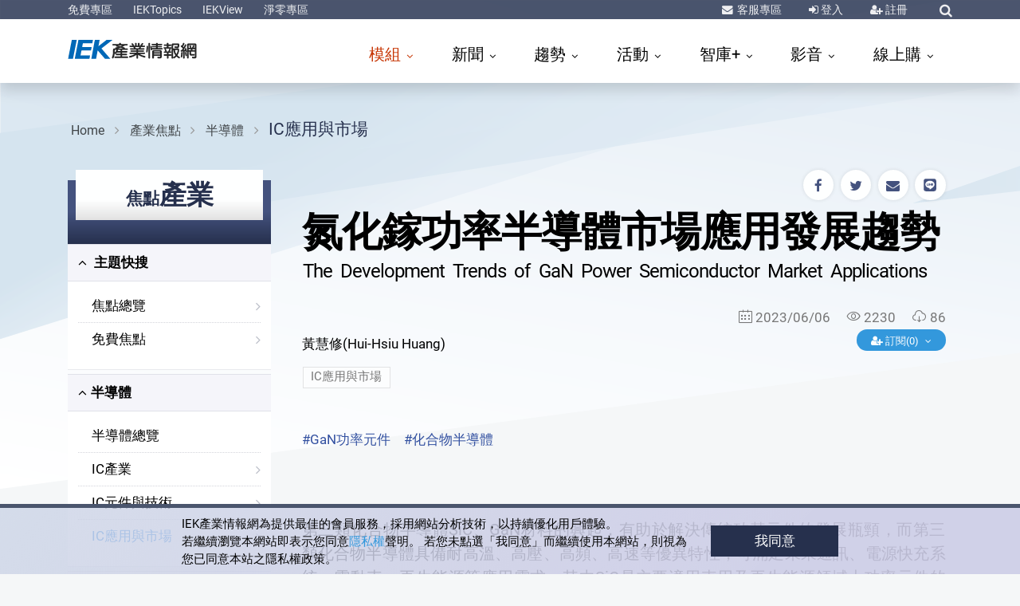

--- FILE ---
content_type: text/html; charset=utf-8
request_url: https://ieknet.iek.org.tw/iekrpt/rpt_more.aspx?actiontype=rpt&indu_idno=1&domain=20&rpt_idno=535095108
body_size: 127540
content:
<!DOCTYPE html PUBLIC "-//W3C//DTD XHTML 1.0 Transitional//EN" "http://www.w3.org/TR/xhtml1/DTD/xhtml1-transitional.dtd">
<html lang="zh-tw">
  <meta http-equiv="Content-Type" content="text/html; charset=UTF-8">
  <meta http-equiv="X-UA-Compatible" content="IE=edge">
  <meta name="viewport" content="width=device-width, initial-scale=1">
  <meta name="description" content="<p>&#xA;	第三類化合物半導體SiC、GaN材料的興起，有助於解決傳統矽基元件的發展瓶頸，而第三類化合物半導體具備耐高溫、高壓、高頻、高速等優異特性，可滿足未來通訊、電源快充系統、電動車、再生能源等應用需求。其中SiC是主要適用車用及再生能源領域大功率元件的材料，而GaN多應用於消費性、通訊及資料中心">
  <meta name="keywords" content="IC應用與市場,##GaN功率元件 #化合物半導體">
  <meta name="author" content="黃慧修,工研院產科國際所,產業科技國際策略發展所,IEK,工業技術研究院,ITRI,ieknet.iek.org.tw,iekconsult@itri.org.tw">
  <link rel="dns-prefetch" href="https://ssl.google-analytics.com">
  <link rel="dns-prefetch" href="https://analytics.google.com">
  <link rel="dns-prefetch" href="https://www.googletagmanager.com">
  <link rel="dns-prefetch" href="https://omnitag.omniscientai.com">
  <link rel="dns-prefetch" href="https://maxcdn.bootstrapcdn.com"><script>
		(function(w,d,s,l,i){w[l]=w[l]||[];w[l].push({'gtm.start':
		new Date().getTime(),event:'gtm.js'});var f=d.getElementsByTagName(s)[0],
		j=d.createElement(s),dl=l!='dataLayer'?'&l='+l:'';j.async=true;j.src=
		'https://www.googletagmanager.com/gtm.js?id='+i+dl;f.parentNode.insertBefore(j,f);
		})(window,document,'script','dataLayer','GTM-T6LPJZQ');
	</script><title>氮化鎵功率半導體市場應用發展趨勢|IC應用與市場|半導體|產業焦點|產科國際所【IEK產業情報網】</title>
  <meta charset="utf-8">
  <meta name="viewport" content="width=device-width, initial-scale=1, shrink-to-fit=no">
  <meta http-equiv="x-ua-compatible" content="ie=edge, chrome=1">
  <link rel="shortcut icon" href="https://ieknet.iek.org.tw/favicon.ico">
  <link rel="stylesheet" type="text/css" media="screen" href="https://ieknet.iek.org.tw/assets/vendor/bootstrap/bootstrap.css">
  <link rel="stylesheet" type="text/css" media="screen" href="https://ieknet.iek.org.tw/assets/vendor/icon-awesome/css/font-awesome.min.css">
  <link rel="stylesheet" type="text/css" media="screen" href="https://ieknet.iek.org.tw/assets/vendor/icon-line-pro/style.css">
  <link rel="stylesheet" type="text/css" media="screen" href="https://ieknet.iek.org.tw/assets/vendor/icon-line/css/simple-line-icons.css">
  <link rel="stylesheet" type="text/css" media="screen" href="https://ieknet.iek.org.tw/assets/vendor/animate.css">
  <link rel="stylesheet" type="text/css" media="screen" href="https://ieknet.iek.org.tw/assets/vendor/hs-megamenu/src/hs.megamenu.css">
  <link rel="stylesheet" type="text/css" media="screen" href="https://ieknet.iek.org.tw/assets/vendor/hamburgers/hamburgers.min.css">
  <link rel="stylesheet" type="text/css" media="screen" href="https://ieknet.iek.org.tw/assets/vendor/dzsparallaxer/dzsparallaxer.css">
  <link rel="stylesheet" type="text/css" media="screen" href="https://ieknet.iek.org.tw/assets/css/unify.css">
  <link rel="stylesheet" type="text/css" media="screen" href="https://ieknet.iek.org.tw/assets/css/IEK2019.css">
  <style>
		  #dvSmartAgentICON {
		     	z-index: 99998;
		     	position: fixed;
		     	right: 10px;
				top: 60vh;
		     	max-width: 140px;
				height: 140px;
		     	cursor: pointer;
		  }
	</style><script src="https://ieknet.iek.org.tw/js/jquery-1.11.2.min.js" acync=""></script><script type="text/javascript" language="javascript" src="https://ieknet.iek.org.tw/scripts/font.js" acync=""></script><script language="javascript" type="text/javascript" src="https://ieknet.iek.org.tw/Scripts/vpurify.js" acync=""></script><script type="text/javascript" src="https://ieknet.iek.org.tw/Scripts/lazysizes.min.js"></script><script language="JavaScript" type="text/JavaScript">
		  function DP() {
		  if (window.print)
		  {
		  var Div1 = document.all.contentIn.innerHTML;
		  
      var css = '<style type="text/css" media="all">' +'p { line-height: 120%}' +'.ftitle { line-height: 120%; font-size: 18px; color: #000000}' +'td { font-size: 10px; color: #000000}' +'</style>' ;
      var body ='<table width="100%" border="0" cellspacing="0" cellpadding="5">' +' <tr>' +' <td class="fbody">' +' <div align="center" class="ftitle">' + Div1 + '</div>' + '</td>' +'</tr>' +'</table>';
      
		  document.body.innerHTML = '' + css + body + '';
		  window.print();
		  window.history.go(0);
		  }
		  }
		  // 控制Member及Search區塊的顯示.................start
		  $(function(){
		  $(".navbar-toggle").click(function(){
		  $( ".navbar-nav" ).css("display", "block");
		  $( "#sSearchForm" ).css("display", "none");
		  });
		  $("#sSearchImg").click(function(){
		  $( ".navbar-nav" ).css("display", "none");
		  if($( "#sSearchForm" ).css("display") == 'none') {
		  $( "#sSearchForm" ).css("display", "block");
		  } else {
		  $( "#sSearchForm" ).css("display", "none");
		  }
		  });

		  $(".bSearchArea").mouseover(function(){
		  $( "#bSearchForm" ).css("display", "block");
		  })
		  .mouseout(function() {
		  $( "#bSearchForm" ).css("display", "none");
		  });

		  $(".bMemberArea").mouseover(function(){
		  $( "#bMemberForm" ).css("display", "block");
		  })
		  .mouseout(function() {
		  $( "#bMemberForm" ).css("display", "none");
		  });
		  });
		  // 控制Member及Search區塊的顯示.................end
	  </script><meta property="al:android:url" content="ieknet://ieknet.iek.org.tw/ieknews/rpt_more.aspx?rpt_idno=535095108">
  <meta property="al:ios:url" content="ieknet://ieknet.iek.org.tw/ieknews/rpt_more.aspx?rpt_idno=535095108">
  <meta name="apple-itunes-app" content="app-id=1421598552">
  <meta name="google-play-app" content="app-id=org.iek.app.ieknet">
  <link rel="stylesheet" href="https://ieknet.iek.org.tw/css/smart-app-banner.css">
  <link rel="apple-touch-icon" href="https://ieknet.iek.org.tw/ico/app_icon_250x250.png">
  <link rel="android-touch-icon" href="https://ieknet.iek.org.tw/ico/app_icon_250x250.png"><script type="text/javascript" src="https://ieknet.iek.org.tw/js/smart-app-banner.js"></script><script type="text/javascript">
    new SmartBanner({
        daysHidden: 15, // days to hide banner after close button is clicked (defaults to 15)
        daysReminder: 90, // days to hide banner after "VIEW" button is clicked (defaults to 90)
        //appStoreLanguage: 'us', // language code for the App Store (defaults to user's browser language)
        title: '兼具熱度 廣度 深度的趨勢神器',
        author: 'IEK產業情報網',
        button: '安裝',
        store: {
        ios: ' On the App Store',
        android: ' In Google Play'

        },
        price: {
        ios: 'FREE',
        android: 'FREE'

        }
      });
    
    </script><style>
      #wrapper_boxed {
      position: relative;
      }
    </style><script type="text/javascript" src="https://ieknet.iek.org.tw/js/IEKMyForward.js"></script><script type="text/javascript">
				function AddMyForward(pubid,mediaid){
				var _subtitle = '|產業焦點|產科國際所【IEK產業情報網】';
				if(mediaid==2){
				FBShare_Forward(document.getElementById('title').innerHTML+_subtitle,'https://ieknet.iek.org.tw/iekrpt/rpt_more.aspx?actiontype=rpt&indu_idno=1&domain=20&rpt_idno=535095108');
				}else if(mediaid==5){
				TwitterShare_Forward(document.getElementById('title').innerHTML+_subtitle,'https://ieknet.iek.org.tw/iekrpt/rpt_more.aspx?actiontype=rpt&indu_idno=1&domain=20&rpt_idno=535095108');
				}else if(mediaid==4){
				PlurkShare_Forward(document.getElementById('title').innerHTML+_subtitle,'https://ieknet.iek.org.tw/iekrpt/rpt_more.aspx?actiontype=rpt&indu_idno=1&domain=20&rpt_idno=535095108');
				}else if(mediaid==3){
				LineShare_Forward(document.getElementById('title').innerHTML+_subtitle,'https://ieknet.iek.org.tw/iekrpt/rpt_more.aspx?actiontype=rpt&indu_idno=1&domain=20&rpt_idno=535095108');
				}else if(mediaid==6){
				EmailShare_Forward(document.getElementById('title').innerHTML+_subtitle,'','https://ieknet.iek.org.tw/iekrpt/rpt_more.aspx?actiontype=rpt&indu_idno=1&domain=20&rpt_idno=535095108');
				}
				}
				if (!detectmob()) {
				$("#LineShare").html('');
				}
			</script><script type="text/javascript">
				$(document).ready(function(){
				var _extIP ='https://iekweb2.iek.org.tw/itisext';
				var _searchIP ='https://ieknet.iek.org.tw';
				var _title = '氮化鎵功率半導體市場應用發展趨勢'
				var _idx = 'depub_ieknetreport_2011'
				var _idno = '535095108'
				//console.log(_title+":  "+_title);
				//console.log(_idx+":  "+_idx);
				//console.log(_idno+":  "+_idno);
				$.getJSON(_searchIP+"/module/SearchRelatedDoc/model/SearchRelatedDoc.aspx"+ '?callback=?',
				{ 'title': _title
				,'sindex': _idx
				,'json':'1'
				,'idno': _idno
				},
				function(jdata){
				var cont = "";
				
				//console.log(jdata.length);
				for(var i=0; i < jdata.length; i++)
				{
				cont+= '<li><a href="' + jdata[i].link + '">' + jdata[i].title.replace('^','<br>') + '</a></li>';
				}
				$("#block_relnews").html(cont);
				});
				});
			</script><body><main><header id="js-header" class="u-header u-header--sticky-top--xl" data-header-fix-moment="200" data-header-fix-effect="slide"><div class="u-header__section u-header__section--dark  g-bg-topBar g-py-3">
          <div class="container">
            <div class="topBar">
              <div class="col-auto p-0">
                <ul id="dropdown-megamenu" class="collapse d-xl-block list-inline g-line-height-1 mb-0">
                  <li class="d-block d-md-inline-block"><a href="https://ieknet.iek.org.tw/iekrpt/DefaultFree.aspx" class="g-color-white-opacity-0_9 g-color-yellow--hover g-text-underline--none--hover">免費專區</a></li>
                  <li class="d-block g-hidden-md-down d-md-inline-block mx-2"> </li>
                  <li class="d-block d-md-inline-block"><a href="https://ieknet.iek.org.tw/IEKTopics/2025/" target="_blank" class="g-color-white-opacity-0_9 g-color-yellow--hover g-text-underline--none--hover">IEKTopics</a></li>
                  <li class="d-block g-hidden-md-down d-md-inline-block mx-2"> </li>
                  <li class="d-block d-md-inline-block"><a href="https://ieknet.iek.org.tw/iekrpt/IEKView.aspx" target="_blank" class="g-color-white-opacity-0_9 g-color-yellow--hover g-text-underline--none--hover">IEKView</a></li>
                  <li class="d-block g-hidden-md-down d-md-inline-block mx-2"> </li>
                  <li class="d-block d-md-inline-block"><a href="https://ieknet.iek.org.tw/netzero" target="_blank" class="g-color-white-opacity-0_9 g-color-yellow--hover g-text-underline--none--hover">淨零專區</a></li>
                </ul>
              </div>
              <div class="col-auto p-0">
                <ul class="list-inline g-line-height-1 mb-0 d-flex align-items-center">
                  <li class="list-inline-item mr-sm-3 mx-2"><i class="fa fa-envelope g-color-white-opacity-0_9 g-mr-2"></i><a href="https://ieknet.iek.org.tw/member/QA.aspx" title="客服專區" class="g-color-white-opacity-0_9 g-color-yellow--hover g-text-underline--none--hover">
                      客服專區
                    </a></li>
                  <li class="list-inline-item mx-sm-3 mx-2"><i class="fa fa-sign-in g-color-white-opacity-0_9"></i><a href="javascript:void(0);" onclick="javascript:$('#templateform').submit();" title="登入" class="g-color-white-opacity-0_9 g-color-yellow--hover">
                      登入
                    </a><form id="templateform" name="templateform" method="post" action="https://ieknet.iek.org.tw/member/login.aspx"><input name="curURL" type="hidden" value="https://ieknet.iek.org.tw/iekrpt/rpt_more.aspx?actiontype=rpt&amp;indu_idno=1&amp;domain=20&amp;rpt_idno=535095108"></form>
                  </li>
                  <li class="list-inline-item mx-sm-3 mx-2"><i class="fa fa-user-plus g-color-white-opacity-0_9"></i><a href="https://ieknet.iek.org.tw/register/" class="g-color-white-opacity-0_9 g-color-yellow--hover g-text-underline--none--hover">
                      註冊
                    </a></li>
                  <li class="list-inline-item ml-sm-3 ml-2">
                    <div class="g-pos-rel"><a href="#" title="綜合查詢" class="g-font-size-14 g-color-white-opacity-0_9 g-color-yellow--hover g-ml-5" aria-haspopup="true" aria-expanded="false" aria-controls="searchform" data-dropdown-target="#searchform" data-dropdown-type="css-animation" data-dropdown-duration="300" data-dropdown-animation-in="fadeInUp" data-dropdown-animation-out="fadeOutDown"><i class="fa fa-search"></i></a><form id="searchform" class="u-searchform-v1 g-bg-white g-pa-10 g-mt-8" action="https://ieknet.iek.org.tw/search/default.aspx" method="get">
                        <div class="input-group g-brd-primary--focus"><input name="keyword" class="form-control u-form-control g-brd-gray" type="text" placeholder="Enter Your Search Here..."><div class="input-group-addon p-0"><a href="javascript:void(0);" class="btn btn-primary btn-md g-font-size-14 g-px-18 g-py-10" type="submit" title="前往查詢結果" onclick="goSearch();">Go</a></div>
                        </div>
                      </form><script type="text/javascript">
                        function goSearch(){                          
                          $("#searchform").submit();
                        }
                        function goSearchAddKeyword(arg_keyword){
                          $('#searchform').find('input[name="keyword"]').val(arg_keyword);
                          $("#searchform").submit();
                        }

                      </script></div>
                  </li>
                </ul>
              </div>
            </div>
          </div>
        </div>
        <div class="u-header__section u-header__section--light g-bg-white g-py-3 shadow" data-header-fix-moment-exclude="" data-header-fix-moment-classes=""><nav class="js-mega-menu navbar navbar-expand-xl"><div class="container"><a href="https://ieknet.iek.org.tw" class="navbar-brand"><svg id="1" data-name="IEK-logo" width="200px" height="32px" viewBox="0 0 700 100" xmlns="http://www.w3.org/2000/svg">
                  <title>IEK_logo_轉成圖形2</title>
                  <path class="cls-1" d="M17.87,1H39.63L23,84H1.67Z" transform="translate(0 0)" />
                  <path class="cls-1" d="M47.05,1h63.73l-2.73,14.72H66.69L63.29,32.9h41.58l-2.71,14.61H60.4L56,69.51h42L95.39,84H30.85Z" transform="translate(0 0)" />
                  <path class="cls-1" d="M119.05.83h21.21L135,28.74,170.92.83h26.24L148.08,38.74l38.77,45.05H163.21L131.57,47l-6.92,36.77h-21Z" transform="translate(0 0)" />
                  <path class="cls-2" d="M231.5,68.41H214.44a3.59,3.59,0,0,1-2.58-.92,3.24,3.24,0,0,1-1-2.46,3.16,3.16,0,0,1,1-2.39,3.58,3.58,0,0,1,2.58-.91H231.5V56.59H216.36A24.86,24.86,0,0,1,211.42,62a3.53,3.53,0,0,1-2.88.84A4.87,4.87,0,0,1,206,61.3a60.93,60.93,0,0,1-2.29,13A43.41,43.41,0,0,1,201,80.57a4.47,4.47,0,0,1-2.73,1.83,5.52,5.52,0,0,1-2.81-.63q-2.5-2.19-.74-5.35Q199,67.29,199,53.92V44.43a5.68,5.68,0,0,1,1.48-4.36c1-1.17,2.66-1.73,4.87-1.69h3.84a4.05,4.05,0,0,1-.37-1.12A3,3,0,0,1,209.5,35a3.88,3.88,0,0,1,2.51-1.2q4.73-.63,8.93-1.54a55.39,55.39,0,0,0-6.2-1.55,3.14,3.14,0,0,1-2.29-1.27,3.4,3.4,0,0,1-.59-2.25,2.85,2.85,0,0,1,.74-1.54H199.68a3.6,3.6,0,0,1-2.59-.92,3.24,3.24,0,0,1-1-2.46,3.16,3.16,0,0,1,1-2.39,3.59,3.59,0,0,1,2.59-.91H226V17.5a3.52,3.52,0,0,1,1-2.67,3.9,3.9,0,0,1,2.81-1,4.41,4.41,0,0,1,2.66,1,3.32,3.32,0,0,1,1.18,2.67V19h26.28a3.66,3.66,0,0,1,2.51.84,3.24,3.24,0,0,1,1,2.46,3.14,3.14,0,0,1-1,2.39,3.33,3.33,0,0,1-2.51,1h-8.86q-5.84,3.3-10.7,5.83,4.57,1.34,8.64,2.81a3.69,3.69,0,0,1,2,1.76,2.89,2.89,0,0,1,.07,2.32h9.16a4.57,4.57,0,0,1,2.88.92,3.24,3.24,0,0,1,1.1,2.39,2.77,2.77,0,0,1-1.1,2.53,5.07,5.07,0,0,1-2.88.84H238.81v4.85h19.93a3.68,3.68,0,0,1,2.51.85,3.24,3.24,0,0,1,1,2.46,3.16,3.16,0,0,1-1,2.39,3.34,3.34,0,0,1-2.51,1H238.81v5.14h18.75a3.68,3.68,0,0,1,2.51.84A3.24,3.24,0,0,1,261,65a3.14,3.14,0,0,1-1,2.39,3.34,3.34,0,0,1-2.51,1H238.81V74h22.88a3.69,3.69,0,0,1,2.66.92,3.46,3.46,0,0,1,1,2.53,3.44,3.44,0,0,1-3.62,3.51H208.54a4,4,0,0,1-2.73-1,3.48,3.48,0,0,1-1-2.53,3.53,3.53,0,0,1,1-2.46,3.92,3.92,0,0,1,2.73-1h23ZM213.78,45.06h-5.69a2,2,0,0,0-1.32.42,1.77,1.77,0,0,0-.45,1.34V56a9.74,9.74,0,0,1-.07,1.13,6.92,6.92,0,0,1,1.11-1,18.76,18.76,0,0,0,5.9-9.77A5.27,5.27,0,0,1,213.78,45.06ZM231.57,29q3.54-1.55,7.31-3.3H219.24q4.37,1.05,11.52,3A3.4,3.4,0,0,1,231.57,29Zm-.07,16.1H220l.07.07c.45.89.3,2.49-.44,4.78H231.5Zm10.7-6.68q-4.72-1.68-10.26-3.23-8.72,2.74-10.34,3.23Z" transform="translate(0 0)" />
                  <path class="cls-2" d="M309.24,79.66a3.83,3.83,0,0,1-1.18,2.88,3.92,3.92,0,0,1-2.66,1,4.42,4.42,0,0,1-2.73-1,4.36,4.36,0,0,1-1-3V66.93a83.76,83.76,0,0,1-12.55,6.89q-14.83,6.47-18.16,4.36a3.53,3.53,0,0,1-1.55-2.32,3.63,3.63,0,0,1,3.4-4.29,75,75,0,0,0,23-8.79H274.1a3.32,3.32,0,0,1-2.37-.84,3.11,3.11,0,0,1-.88-2.25,3,3,0,0,1,.88-2.18,3.48,3.48,0,0,1,2.37-.85h27.53V53.22h-23.1a3.3,3.3,0,0,1-2.37-.84,3.11,3.11,0,0,1-.88-2.25,3,3,0,0,1,.88-2.18,3.43,3.43,0,0,1,2.37-.85h23.1V43.66H276.75a3.26,3.26,0,0,1-2.36-.85,3.11,3.11,0,0,1-.88-2.25,3,3,0,0,1,.88-2.18,3.46,3.46,0,0,1,2.36-.84h14.11a28.93,28.93,0,0,0-3.18-5.41H274.1a3.32,3.32,0,0,1-2.37-.85,3.11,3.11,0,0,1-.88-2.25,3,3,0,0,1,.88-2.18A3.47,3.47,0,0,1,274.1,26h10.19a1.18,1.18,0,0,1-.37-.56,34.26,34.26,0,0,0-2.88-4,3.72,3.72,0,0,1-1.11-2.67,3,3,0,0,1,1.25-2.25,3.68,3.68,0,0,1,2.59-.92A4.1,4.1,0,0,1,286.35,17q4.95,5.34,4.28,8.08a5.44,5.44,0,0,1-.51.92h5.61V17.22a3.39,3.39,0,0,1,.88-2.46,3.61,3.61,0,0,1,2.59-.92,3.38,3.38,0,0,1,2.43.92,3,3,0,0,1,1.11,2.46V26h5.69V17.22a3.39,3.39,0,0,1,.88-2.46,3.6,3.6,0,0,1,2.59-.92,3.38,3.38,0,0,1,2.43.92,3,3,0,0,1,1.11,2.46V26h4.28a3.57,3.57,0,0,1,1-3.52,34,34,0,0,0,4.13-5.55,4,4,0,0,1,2.22-2,3.57,3.57,0,0,1,2.65.35,2.77,2.77,0,0,1,1.78,2q.51,2.54-4.66,8.72h9.53a3.86,3.86,0,0,1,2.29.77,3.11,3.11,0,0,1,.88,2.25,3,3,0,0,1-.88,2.18,3.06,3.06,0,0,1-2.29.92H322.16c-.59,1.64-1.36,3.44-2.29,5.41h14.18a3.89,3.89,0,0,1,2.28.77,3.12,3.12,0,0,1,.89,2.25,3.09,3.09,0,0,1-3.17,3.1H309.24V47.1h23a3.9,3.9,0,0,1,2.29.78,3.1,3.1,0,0,1,.89,2.25,3,3,0,0,1-.89,2.17,3,3,0,0,1-2.29.92h-23v3.44h27.17a3.93,3.93,0,0,1,2.29.78,3.11,3.11,0,0,1,.88,2.25,3.06,3.06,0,0,1-3.17,3.09H315.07q8.71,5.7,22.89,8.86a4.07,4.07,0,0,1,2.73,1.76,4.39,4.39,0,0,1,.3,2.74,3.39,3.39,0,0,1-1.78,2.18,4.22,4.22,0,0,1-3.25.28A88.67,88.67,0,0,1,309.24,67ZM312,37.54a36.06,36.06,0,0,0,2.73-5.41H296c.89,1.59,1.77,3.39,2.66,5.41Z" transform="translate(0 0)" />
                  <path class="cls-2" d="M347.26,28.05A3.16,3.16,0,0,1,349.55,27a4.29,4.29,0,0,1,2.36.78,3.84,3.84,0,0,1,1.11,2.6q-1,23.68-3.32,25.17a4.15,4.15,0,0,1-2.44.56,3.54,3.54,0,0,1-2.21-1.19,4,4,0,0,1-.52-2.75,118.78,118.78,0,0,0,1.85-21.58A3.11,3.11,0,0,1,347.26,28.05Zm14.4,51.33a3.62,3.62,0,0,1-1.11,2.74,3.67,3.67,0,0,1-2.58,1,3.46,3.46,0,0,1-3.62-3.79V17.5a3.43,3.43,0,0,1,1-2.6A3.86,3.86,0,0,1,358,14a3.94,3.94,0,0,1,2.58.92,3.44,3.44,0,0,1,1.11,2.6ZM388,33.81H373.32A3.29,3.29,0,0,1,371,33a3.12,3.12,0,0,1-.89-2.25,3,3,0,0,1,.89-2.18,3.46,3.46,0,0,1,2.36-.84H388V24.25H371.55a3.28,3.28,0,0,1-2.36-.84,3.12,3.12,0,0,1-.89-2.25,3,3,0,0,1,.89-2.18,3.41,3.41,0,0,1,2.36-.85H388v-.91a3.41,3.41,0,0,1,1-2.6,3.88,3.88,0,0,1,2.66-.92,4,4,0,0,1,2.59.92,3.47,3.47,0,0,1,1.1,2.6v.91H412a3.93,3.93,0,0,1,2.29.78,3.11,3.11,0,0,1,.88,2.25A3.06,3.06,0,0,1,412,24.25H395.32V27.7h15.21a3.83,3.83,0,0,1,2.29.77,3.12,3.12,0,0,1,.89,2.25,3.08,3.08,0,0,1-3.18,3.09H395.32V37h18.46a3.86,3.86,0,0,1,2.29.77A3.11,3.11,0,0,1,417,40a3.06,3.06,0,0,1-3.17,3.09H370.44v.21a3.43,3.43,0,0,1-.66,2.4,2.5,2.5,0,0,1-2.07,1,3.26,3.26,0,0,1-2.21-.49,3,3,0,0,1-1.19-2.32L362.84,31a3.09,3.09,0,0,1,.52-2.32,2.88,2.88,0,0,1,2.06-1.13,3.59,3.59,0,0,1,2.37.5A3.74,3.74,0,0,1,369,30.37L369.7,37H388Zm-9.52,45.57a3.52,3.52,0,0,1-1,2.67,3.82,3.82,0,0,1-2.73,1,3.61,3.61,0,0,1-2.59-.91,3.85,3.85,0,0,1-1-2.81V51.53A5.59,5.59,0,0,1,373,47.45a6,6,0,0,1,4.43-1.75h29.46a5.86,5.86,0,0,1,4.28,1.75A6,6,0,0,1,413,51.6V75.65a6.29,6.29,0,0,1-3.54,5.83,11.49,11.49,0,0,1-4.21,1.06q-9.45.42-11.44-2.18a4.36,4.36,0,0,1-.45-2.74q1.19-3.32,5-2.67,4.88,1,6.2.35c.79-.57,1.18-1.62,1.18-3.17V70.66H378.49ZM405.73,55V53.92a2.39,2.39,0,0,0-2.21-2.11H381.15a2.49,2.49,0,0,0-2.66,2.46V55Zm0,9.56V61.09H378.49v3.45Z" transform="translate(0 0)" />
                  <path class="cls-2" d="M425,70.94a3.59,3.59,0,0,1-2.58-.92,3.22,3.22,0,0,1-1-2.46,3.16,3.16,0,0,1,1-2.39,3.58,3.58,0,0,1,2.58-.91h10.56v-6h-10a3.58,3.58,0,0,1-2.58-.91,3.24,3.24,0,0,1-1-2.46,3.14,3.14,0,0,1,1-2.39,3.59,3.59,0,0,1,2.58-.92h3.32c-.09-.14-.81-1.62-2.14-4.43s-2-4.45-1.84-5.06a3.29,3.29,0,0,1,1.55-2,1.29,1.29,0,0,1,.88-.42h-2.95a3.59,3.59,0,0,1-2.58-.92,3.21,3.21,0,0,1-1-2.46,3.16,3.16,0,0,1,1-2.39,3.58,3.58,0,0,1,2.58-.91H435V27.63h-9.38a3.59,3.59,0,0,1-2.58-.92,3.24,3.24,0,0,1-1-2.46,3.16,3.16,0,0,1,1-2.39,3.58,3.58,0,0,1,2.58-.91H435V17.22a3.41,3.41,0,0,1,1-2.6,3.86,3.86,0,0,1,2.66-.92,3.94,3.94,0,0,1,2.58.92,3.44,3.44,0,0,1,1.11,2.6V21h9.3a3.68,3.68,0,0,1,2.51.84,3.24,3.24,0,0,1,1,2.46,3.16,3.16,0,0,1-1,2.39,3.34,3.34,0,0,1-2.51,1h-9.3V33h9.89a3.68,3.68,0,0,1,2.51.84,3.24,3.24,0,0,1,1,2.46,3.13,3.13,0,0,1-1,2.39,3.34,3.34,0,0,1-2.51,1h-1.33a2.69,2.69,0,0,1,.81.84,2.87,2.87,0,0,1,.37,1.2q0,1-3.32,9.84h3.18a3.59,3.59,0,0,1,2.5.85,3.22,3.22,0,0,1,1,2.46,3.16,3.16,0,0,1-1,2.39,3.34,3.34,0,0,1-2.5,1h-9v6h9.3a3.68,3.68,0,0,1,2.51.84,3.24,3.24,0,0,1,1,2.46,3.14,3.14,0,0,1-1,2.39,3.34,3.34,0,0,1-2.51,1h-9.3v8.72a3.61,3.61,0,0,1-1.11,2.74,3.67,3.67,0,0,1-2.58,1,3.46,3.46,0,0,1-3.62-3.79V70.94ZM441.46,51.6c.79-1.59,1.58-3.4,2.37-5.41q2.35-6,3-6.47H429.06a4.15,4.15,0,0,1,2.22,1.76q4.13,6.54,3,9.14a3.15,3.15,0,0,1-.81,1ZM477.2,74.88q-8.42,7.8-10.63,7.59a3.92,3.92,0,0,1-2.44-1.62,3.14,3.14,0,0,1-.89-1.76v.57a3.68,3.68,0,0,1-1.1,2.81,4,4,0,0,1-2.59,1,4.1,4.1,0,0,1-2.58-1,3.74,3.74,0,0,1-1-2.74V22.91A5.94,5.94,0,0,1,458,18.13a6.41,6.41,0,0,1,4.58-1.54h21.34a6.8,6.8,0,0,1,5.09,2c1.38,1.59,1.75,4.57,1.11,8.92q-1.33,7.25-3.32,8.3Q482.66,39,471.37,36a3.32,3.32,0,0,1-2.59-1.83,3.5,3.5,0,0,1-.07-2.74q1.17-3,4.94-2.11c4.48.75,7.17.75,8.05,0a1.38,1.38,0,0,0,.52-.42c.1-.19.22-.44.37-.77a3.82,3.82,0,0,0,.29-1.13,3.77,3.77,0,0,0,.22-1,2,2,0,0,0-1-1.83,4.57,4.57,0,0,0-2.29-.63H466.57a3.09,3.09,0,0,0-3.33,3.23V38.52h20.23a5.81,5.81,0,0,1,4.65,1.55q1.78,1.91,1.48,6.4a47.29,47.29,0,0,1-2.36,11,50.53,50.53,0,0,1-4.65,10.26,6.48,6.48,0,0,0-.67,1.13,40.42,40.42,0,0,0,9,6.68A4,4,0,0,1,492.78,78a3.5,3.5,0,0,1-.6,2.74,3.84,3.84,0,0,1-2.36,1.55q-3.39.35-12.11-8Zm-13.07-29.4h-.89V78.25s0-.07.08-.07a3.4,3.4,0,0,1,1.7-2.32,77.66,77.66,0,0,0,8-6.68,39.75,39.75,0,0,1-8.2-18.42A49.29,49.29,0,0,1,464.13,45.48Zm13,18.22c.25-.47.52-.94.82-1.41a50.6,50.6,0,0,0,3.32-7.52Q483.48,47,482.59,46a3.57,3.57,0,0,0-2.29-.5h-9.16q.67,10.13,4.95,16.46C476.43,62.5,476.78,63.09,477.12,63.7Z" transform="translate(0 0)" />
                  <path class="cls-2" d="M499.86,52.59a4,4,0,0,1-2.95-.64,3.43,3.43,0,0,1-.74-4.71,5.93,5.93,0,0,1,2.73-1.47h1.33q2.52-3,5.39-6.82a62.91,62.91,0,0,0-7.6-7.18,3.76,3.76,0,0,1-1.77-2.32A3.31,3.31,0,0,1,499,25.52a3.19,3.19,0,0,1,2.58.56A93.41,93.41,0,0,0,506,16.23a4,4,0,0,1,2.14-2,3.63,3.63,0,0,1,2.73.21,4.1,4.1,0,0,1,1.78,1.82q.66,2.32-6.06,14c.79.84,1.7,1.78,2.73,2.81a85.46,85.46,0,0,0,4.8-10A4.25,4.25,0,0,1,516,20.88a3.82,3.82,0,0,1,2.73-.15,4.07,4.07,0,0,1,2,1.69,4.83,4.83,0,0,1,.3,1.27q-1.18,7-11.67,21.09l5.84-.63q-1.33-4.71-.89-5.63a2.82,2.82,0,0,1,1.85-1.68,4.12,4.12,0,0,1,2.51.07A3.26,3.26,0,0,1,520.46,39Q524.3,51.19,523,53.15a3.65,3.65,0,0,1-2.21,1.26,3.93,3.93,0,0,1-2.44-.49c-.44-.33-1-1.4-1.55-3.23l-3,.35V79.66a3.64,3.64,0,0,1-1.1,2.74,3.69,3.69,0,0,1-2.59,1,3.48,3.48,0,0,1-3.62-3.79V51.88Zm-.59,2.74a3.19,3.19,0,0,1,2.22-.92,4.23,4.23,0,0,1,2.21.85,3.24,3.24,0,0,1,1,2.46q-.36,6.26-1.25,13.71-1,5.7-2.07,6.54a4.19,4.19,0,0,1-2.36.49,3.83,3.83,0,0,1-2.07-1.26,3.52,3.52,0,0,1-.37-2.61,92.06,92.06,0,0,0,1.77-16.8A3.24,3.24,0,0,1,499.27,55.33Zm23.85,13.43a3.28,3.28,0,0,1-.59,2.46,2.71,2.71,0,0,1-2,1.12,4.38,4.38,0,0,1-2.29-.42A3.27,3.27,0,0,1,517,69.67l-1.77-11.53a3.15,3.15,0,0,1,.44-2.39,3.31,3.31,0,0,1,2-1.2,3.37,3.37,0,0,1,2.43.43,3.69,3.69,0,0,1,1.26,2.25Zm8-16.38V79.09a3.63,3.63,0,0,1-1.11,2.75,3.71,3.71,0,0,1-2.58,1,3.47,3.47,0,0,1-3.62-3.8V22.84a6,6,0,0,1,1.84-4.29,6.28,6.28,0,0,1,4.58-1.82h28.94a6.44,6.44,0,0,1,4.43,1.82,5.94,5.94,0,0,1,2.07,4.36V74.24a8.12,8.12,0,0,1-3.55,7.24,9.26,9.26,0,0,1-4.06,1.2c-6.49.33-10.41-.42-11.73-2.25A3.83,3.83,0,0,1,551,74.88q4.58,1.19,5.68.56c1.13-.71,1.7-2,1.7-3.87V52.38H542v8.15a2.37,2.37,0,0,0,.66,2,3.57,3.57,0,0,0,2.29.84h8.86a4.23,4.23,0,0,1,2.8.92,3.4,3.4,0,0,1,1,2.39,3.57,3.57,0,0,1-1,2.39,4.16,4.16,0,0,1-2.88,1H541.5a6.88,6.88,0,0,1-4.65-1.75,6.37,6.37,0,0,1-1.92-4.57V52.38Zm27.24-16.81V25.66a2.34,2.34,0,0,0-2.36-2.25H533.9a3,3,0,0,0-2,.77,2.53,2.53,0,0,0-.74,1.83v9.56h6.42A3.44,3.44,0,0,1,536,33.18a19.27,19.27,0,0,0-1.33-4,3.28,3.28,0,0,1-.22-2.6,2.56,2.56,0,0,1,1.7-1.69,3.39,3.39,0,0,1,2.51-.14,4.44,4.44,0,0,1,1.92,1.9q2.8,6,1.47,7.88a4.71,4.71,0,0,1-1.18,1H546s0-.07.07-.07a35.52,35.52,0,0,0,2.07-4.64q1.85-5.13,3-5.77a3.84,3.84,0,0,1,2.51-.28,4.65,4.65,0,0,1,2.07,1.41q.89,2-2.44,9.35ZM541.13,46.26V41.69h-10v4.57Zm17.28,0V41.69H548.15v4.57Z" transform="translate(0 0)" />
                </svg></a><button class="navbar-toggler navbar-toggler-right btn g-line-height-1 g-brd-none g-pa-0 g-pos-abs g-top-3 g-right-0" type="button" aria-label="Toggle navigation" aria-expanded="false" aria-controls="navBar" data-toggle="collapse" data-target="#navBar"><span class="hamburger hamburger--slider"><span class="hamburger-box"><span class="hamburger-inner"></span></span></span></button><div id="navBar" class="collapse navbar-collapse">
                <ul class="navbar-nav ml-auto mt-2">
                  <li class="hs-has-mega-menu nav-item g-mx-20--lg active" data-event="click" data-animation-in="fadeIn" data-animation-out="fadeOut" data-position="left"><a id="mega-menu-label-1" href="#" class="nav-link px-0" aria-haspopup="true" aria-expanded="false">
                  模組
                </a><div class="hs-mega-menu pb-xl-0 pb-2" aria-labelledby="mega-menu-label-1" style="display: none;">
                      <div class="row align-items-stretch">
                        <div class="col-xl-3 col-lg-6 g-pb-10--lg g-pb-10--md"><section><h4 class="focus">主題快搜</h4>
                            <ul>
                              <li><a href="https://ieknet.iek.org.tw/iekrpt/default.aspx">焦點總覽</a></li>
                              <li><a href="https://ieknet.iek.org.tw/iekrpt/DefaultFree.aspx">免費焦點</a></li>
                              <li><a href="https://ieknet.iek.org.tw/iekppt/default.aspx">簡報總覽</a></li>
                              <li><a href="https://ieknet.iek.org.tw/iekppt/pptSlides.aspx">簡報圖表庫</a></li>
                              <li><a href="https://ieknet.iek.org.tw/iekppt/DefaultFree.aspx">免費簡報</a></li>
                              <li><a href="https://ieknet.iek.org.tw/vip/DefaultPay.aspx">產業觀測</a></li>
                            </ul></section></div>
                        <div class="col-xl-3 col-md-6 g-pb-10--lg g-pb-10--md g-brd-left--xl g-brd-gray-dark-v3"><section><h4>半導體</h4>
                            <ul>
                              <li><a href="https://ieknet.iek.org.tw/vip/default.aspx?actiontype=vip&amp;indu_idno=1&amp;domain=2">IC產業</a></li>
                              <li><a href="https://ieknet.iek.org.tw/vip/default.aspx?actiontype=vip&amp;indu_idno=1&amp;domain=1">IC元件與技術</a></li>
                              <li><a href="https://ieknet.iek.org.tw/vip/default.aspx?actiontype=vip&amp;indu_idno=1&amp;domain=20">IC應用與市場</a></li>
                            </ul></section></div>
                        <div class="col-xl-3 col-md-6 g-pb-10--lg g-pb-10--md g-brd-left--xl g-brd-gray-dark-v3"><section><h4>資通訊</h4>
                            <ul>
                              <li><a href="https://ieknet.iek.org.tw/vip/default.aspx?actiontype=vip&amp;indu_idno=3&amp;domain=43">B5G/6G關鍵技術與創新應用</a></li>
                              <li><a href="https://ieknet.iek.org.tw/vip/default.aspx?actiontype=vip&amp;indu_idno=3&amp;domain=66">雲端運算、資安技術與應用</a></li>
                              <li><a href="https://ieknet.iek.org.tw/vip/default.aspx?actiontype=vip&amp;indu_idno=3&amp;domain=42">衛星通訊與寬頻網路新興商機</a></li>
                              <li><a href="https://ieknet.iek.org.tw/vip/default.aspx?actiontype=vip&amp;indu_idno=3&amp;domain=44">數位科技與人工智慧應用商機</a></li>
                            </ul></section></div>
                        <div class="col-xl-3 col-md-6 g-pb-10--lg g-pb-10--md g-brd-left--xl g-brd-gray-dark-v3"><section><h4>電子零組件</h4>
                            <ul>
                              <li><a href="https://ieknet.iek.org.tw/vip/default.aspx?actiontype=vip&amp;indu_idno=16&amp;domain=11">3C與新興應用關鍵零組件</a></li>
                              <li><a href="https://ieknet.iek.org.tw/vip/default.aspx?actiontype=vip&amp;indu_idno=16&amp;domain=68">顯示器、感測技術與應用</a></li>
                            </ul></section></div>
                        <div class="col-xl-3 col-md-6 g-pb-10--lg g-pb-10--md "><section><h4>跨域科技</h4>
                            <ul>
                              <li><a href="https://ieknet.iek.org.tw/vip/default.aspx?actiontype=vip&amp;indu_idno=17&amp;domain=67">物聯網關鍵技術與新興應用商機</a></li>
                              <li><a href="https://ieknet.iek.org.tw/vip/default.aspx?actiontype=vip&amp;indu_idno=17&amp;domain=82">全球AI創新技術與產業趨勢解析</a></li>
                              <li><a href="https://ieknet.iek.org.tw/vip/default.aspx?actiontype=vip&amp;indu_idno=17&amp;domain=85">跨域科技前瞻與服務創新</a></li>
                              <li><a href="https://ieknet.iek.org.tw/vip/default.aspx?actiontype=vip&amp;indu_idno=17&amp;domain=81">ESG驅動智慧城市及企業轉型實務</a></li>
                              <li><a href="https://ieknet.iek.org.tw/vip/default.aspx?actiontype=vip&amp;indu_idno=17&amp;domain=86">全球新創暨併購趨勢偵查</a></li>
                              <li><a href="https://ieknet.iek.org.tw/vip/default.aspx?actiontype=vip&amp;indu_idno=17&amp;domain=40">電池應用市場、技術與產業趨勢</a></li>
                            </ul></section></div>
                        <div class="col-xl-3 col-md-6 g-pb-10--lg g-pb-10--md g-brd-left--xl g-brd-gray-dark-v3"><section><h4>電子材料</h4>
                            <ul>
                              <li><a href="https://ieknet.iek.org.tw/vip/default.aspx?actiontype=vip&amp;indu_idno=12&amp;domain=10">電子產業供應鏈上游材料</a></li>
                              <li><a href="https://ieknet.iek.org.tw/vip/default.aspx?actiontype=vip&amp;indu_idno=12&amp;domain=87">高頻應用材料</a></li>
                            </ul></section></div>
                        <div class="col-xl-3 col-md-6 g-pb-10--lg g-pb-10--md g-brd-left--xl g-brd-gray-dark-v3"><section><h4>綠能與環境</h4>
                            <ul>
                              <li><a href="https://ieknet.iek.org.tw/vip/default.aspx?actiontype=vip&amp;indu_idno=5&amp;domain=28">淨零永續能源供應</a></li>
                              <li><a href="https://ieknet.iek.org.tw/vip/default.aspx?actiontype=vip&amp;indu_idno=5&amp;domain=80">淨零智慧節能</a></li>
                              <li><a href="https://ieknet.iek.org.tw/vip/default.aspx?actiontype=vip&amp;indu_idno=5&amp;domain=99">能源系統韌性與新興應用</a></li>
                              <li><a href="https://ieknet.iek.org.tw/vip/default.aspx?actiontype=vip&amp;indu_idno=5&amp;domain=90">淨零永續對策與商機</a></li>
                              <li><a href="https://ieknet.iek.org.tw/vip/default.aspx?actiontype=vip&amp;indu_idno=5&amp;domain=106">氫能產業發展關鍵趨勢</a></li>
                            </ul></section></div>
                        <div class="col-xl-3 col-md-6 g-pb-10--lg g-pb-10--md g-brd-left--xl g-brd-gray-dark-v3"><section><h4>石化材料</h4>
                            <ul>
                              <li><a href="https://ieknet.iek.org.tw/vip/default.aspx?actiontype=vip&amp;indu_idno=7&amp;domain=70">石化與新材料</a></li>
                              <li><a href="https://ieknet.iek.org.tw/vip/default.aspx?actiontype=vip&amp;indu_idno=7&amp;domain=71">特化與綠色化學</a></li>
                            </ul></section></div>
                        <div class="col-xl-3 col-md-6 g-pb-10--lg g-pb-10--md "><section><h4>生技醫療</h4>
                            <ul>
                              <li><a href="https://ieknet.iek.org.tw/vip/default.aspx?actiontype=vip&amp;indu_idno=6&amp;domain=73">醫療器材與材料</a></li>
                              <li><a href="https://ieknet.iek.org.tw/vip/default.aspx?actiontype=vip&amp;indu_idno=6&amp;domain=75">健康照護</a></li>
                              <li><a href="https://ieknet.iek.org.tw/vip/default.aspx?actiontype=vip&amp;indu_idno=6&amp;domain=76">生技醫藥、再生醫學與保健美妝品</a></li>
                              <li><a href="https://ieknet.iek.org.tw/vip/default.aspx?actiontype=vip&amp;indu_idno=6&amp;domain=74">數位醫療與智慧科技應用</a></li>
                            </ul></section></div>
                        <div class="col-xl-3 col-md-6 g-pb-10--lg g-pb-10--md g-brd-left--xl g-brd-gray-dark-v3"><section><h4>機械</h4>
                            <ul>
                              <li><a href="https://ieknet.iek.org.tw/vip/default.aspx?actiontype=vip&amp;indu_idno=15&amp;domain=52">AI自動化與智慧機器人</a></li>
                              <li><a href="https://ieknet.iek.org.tw/vip/default.aspx?actiontype=vip&amp;indu_idno=15&amp;domain=51">智慧製造與工具機(含關鍵零組件)</a></li>
                              <li><a href="https://ieknet.iek.org.tw/vip/default.aspx?actiontype=vip&amp;indu_idno=15&amp;domain=77">高科技設備與先進製程</a></li>
                            </ul></section></div>
                        <div class="col-xl-3 col-md-6 g-pb-10--lg g-pb-10--md g-brd-left--xl g-brd-gray-dark-v3"><section><h4>車輛</h4>
                            <ul>
                              <li><a href="https://ieknet.iek.org.tw/vip/default.aspx?actiontype=vip&amp;indu_idno=8&amp;domain=54">智慧無人載具之科技與應用</a></li>
                              <li><a href="https://ieknet.iek.org.tw/vip/default.aspx?actiontype=vip&amp;indu_idno=8&amp;domain=55">智慧無人載具關鍵零組件之創新技術與商機</a></li>
                              <li><a href="https://ieknet.iek.org.tw/vip/default.aspx?actiontype=vip&amp;indu_idno=8&amp;domain=56">電動與自駕車輛之科技與商機</a></li>
                            </ul></section></div>
                        <div class="col-xl-3 col-md-6 g-pb-10--lg g-pb-10--md g-brd-left--xl g-brd-gray-dark-v3"><section><h4>國際產經</h4>
                            <ul>
                              <li><a href="https://ieknet.iek.org.tw/vip/default.aspx?actiontype=vip&amp;indu_idno=11&amp;domain=50">地緣政治下產業鏈變化與科技競爭</a></li>
                              <li><a href="https://ieknet.iek.org.tw/vip/default.aspx?actiontype=vip&amp;indu_idno=11&amp;domain=78">重要國家產經與科技政策</a></li>
                              <li><a href="https://ieknet.iek.org.tw/vip/default.aspx?actiontype=vip&amp;indu_idno=11&amp;domain=84">新興市場商機與產業布局</a></li>
                              <li><a href="https://ieknet.iek.org.tw/vip/default.aspx?actiontype=vip&amp;indu_idno=11&amp;domain=89">全球市場商機與產業布局</a></li>
                              <li><a href="https://ieknet.iek.org.tw/vip/default.aspx?actiontype=vip&amp;indu_idno=11&amp;domain=103">歐洲關鍵產業與市場</a></li>
                            </ul></section></div>
                      </div>
                    </div>
                  </li>
                  <li class="hs-has-mega-menu nav-item g-mx-20--lg " data-event="click" data-animation-in="fadeIn" data-animation-out="fadeOut" data-position="left"><a id="mega-menu-label-news" href="https://ieknet.iek.org.tw/ieknews/index.aspx" class="nav-link px-0">
                  新聞
                </a><div class="hs-mega-menu pb-xl-0 pb-2" aria-labelledby="mega-menu-label-news" style="display: none;">
                      <div class="row align-items-stretch">
                        <div class="col-xl-3 g-pb-10--lg g-pb-10--md"><section><h4>新聞主題快搜</h4>
                            <ul>
                              <li><a href="https://ieknet.iek.org.tw/ieknews/newsAudio.aspx">今日新聞聽播</a></li>
                              <li><a href="https://ieknet.iek.org.tw/ieknews/Default.aspx">新聞總覽(30日內)</a></li>
                            </ul></section></div>
                        <div class="col-xl g-pb-10--lg g-pb-10--md  g-brd-left--xl g-brd-gray-dark-v3"><section><h4>新聞分類</h4>
                            <ul class="nav">
                              <li class="nav-item col-md-3 col-sm-4 col-6"><a href="https://ieknet.iek.org.tw/ieknews/default.aspx?actiontype=ieknews&amp;indu_idno=1">半導體</a></li>
                              <li class="nav-item col-md-3 col-sm-4 col-6"><a href="https://ieknet.iek.org.tw/ieknews/default.aspx?actiontype=ieknews&amp;indu_idno=3">資通訊</a></li>
                              <li class="nav-item col-md-3 col-sm-4 col-6"><a href="https://ieknet.iek.org.tw/ieknews/default.aspx?actiontype=ieknews&amp;indu_idno=2">零組件及材料</a></li>
                              <li class="nav-item col-md-3 col-sm-4 col-6"><a href="https://ieknet.iek.org.tw/ieknews/default.aspx?actiontype=ieknews&amp;indu_idno=12">物聯網</a></li>
                              <li class="nav-item col-md-3 col-sm-4 col-6"><a href="https://ieknet.iek.org.tw/ieknews/default.aspx?actiontype=ieknews&amp;indu_idno=4">顯示器</a></li>
                              <li class="nav-item col-md-3 col-sm-4 col-6"><a href="https://ieknet.iek.org.tw/ieknews/default.aspx?actiontype=ieknews&amp;indu_idno=5">綠能與環境</a></li>
                              <li class="nav-item col-md-3 col-sm-4 col-6"><a href="https://ieknet.iek.org.tw/ieknews/default.aspx?actiontype=ieknews&amp;indu_idno=7">石化材料</a></li>
                              <li class="nav-item col-md-3 col-sm-4 col-6"><a href="https://ieknet.iek.org.tw/ieknews/default.aspx?actiontype=ieknews&amp;indu_idno=6">生技醫療</a></li>
                              <li class="nav-item col-md-3 col-sm-4 col-6"><a href="https://ieknet.iek.org.tw/ieknews/default.aspx?actiontype=ieknews&amp;indu_idno=13">機械</a></li>
                              <li class="nav-item col-md-3 col-sm-4 col-6"><a href="https://ieknet.iek.org.tw/ieknews/default.aspx?actiontype=ieknews&amp;indu_idno=8">車輛</a></li>
                              <li class="nav-item col-md-3 col-sm-4 col-6"><a href="https://ieknet.iek.org.tw/ieknews/default.aspx?actiontype=ieknews&amp;indu_idno=9">產經政策</a></li>
                              <li class="nav-item col-md-3 col-sm-4 col-6"><a href="https://ieknet.iek.org.tw/ieknews/default.aspx?actiontype=ieknews&amp;indu_idno=10">兩岸產經</a></li>
                              <li class="nav-item col-md-3 col-sm-4 col-6"><a href="https://ieknet.iek.org.tw/ieknews/default.aspx?actiontype=ieknews&amp;indu_idno=11">總體經濟</a></li>
                              <li class="nav-item col-md-3 col-sm-4 col-6"><a href="https://ieknet.iek.org.tw/ieknews/default.aspx?actiontype=ieknews&amp;indu_idno=14">新創</a></li>
                              <li class="nav-item col-md-3 col-sm-4 col-6"><a href="https://ieknet.iek.org.tw/ieknews/default.aspx?actiontype=ieknews&amp;indu_idno=16">電子材料</a></li>
                            </ul></section></div>
                      </div>
                    </div>
                  </li>
                  <li class="hs-has-mega-menu nav-item g-mx-20--lg" data-event="click" data-animation-in="fadeIn" data-animation-out="fadeOut" data-position="left"><a id="mega-menu-label-trend" href="https://iektrends.iek.org.tw/iekindustry/page_index.aspx#" class="nav-link px-0" aria-haspopup="true" aria-expanded="false">
                  趨勢
                </a><div aria-labelledby="mega-menu-label-trend" class="hs-mega-menu pb-xl-3 animated hs-position-left fadeOut" style="display: none;">
                      <div class="row align-items-stretch">
                        <div class="col-xl"><section><h4 class="">IEKTrends產業趨勢資料庫</h4>
                            <ul class="nav">
                              <li class="nav-item col-4"><a href="https://iektrends.iek.org.tw/iekindustry/page_data.aspx?page_id=30&amp;mainitem_id=84">全產業季報</a></li>
                              <li class="nav-item col-4"><a href="https://iektrends.iek.org.tw/iekindustry/page_data.aspx?page_id=31&amp;mainitem_id=85">總體經濟</a></li>
                              <li class="nav-item col-4"><a href="https://iektrends.iek.org.tw/iekindustry/page_index.aspx?page_id=5&amp;mainitem_id=30">半導體產業</a></li>
                              <li class="nav-item col-4"><a href="https://iektrends.iek.org.tw/iekindustry/page_index.aspx?page_id=19&amp;mainitem_id=34">資通訊產業</a></li>
                              <li class="nav-item col-4"><a href="https://iektrends.iek.org.tw/iekindustry/page_index.aspx?page_id=20&amp;mainitem_id=38">顯示器暨電子零組件產業</a></li>
                              <li class="nav-item col-4"><a href="https://iektrends.iek.org.tw/iekindustry/page_index.aspx?page_id=22&amp;mainitem_id=46">電子材料產業</a></li>
                              <li class="nav-item col-4"><a href="https://iektrends.iek.org.tw/iekindustry/page_index.aspx?page_id=23&amp;mainitem_id=50">新興能源產業</a></li>
                              <li class="nav-item col-4"><a href="https://iektrends.iek.org.tw/iekindustry/page_index.aspx?page_id=24&amp;mainitem_id=54">石化產業</a></li>
                              <li class="nav-item col-4"><a href="https://iektrends.iek.org.tw/iekindustry/page_index.aspx?page_id=25&amp;mainitem_id=59">醫療器材產業</a></li>
                              <li class="nav-item col-4"><a href="https://iektrends.iek.org.tw/iekindustry/page_index.aspx?page_id=26&amp;mainitem_id=63">機械產業</a></li>
                              <li class="nav-item col-4"><a href="https://iektrends.iek.org.tw/iekindustry/page_index.aspx?page_id=27&amp;mainitem_id=67">車輛產業</a></li>
                            </ul></section></div>
                      </div>
                    </div>
                  </li>
                  <li class="hs-has-sub-menu nav-item g-mx-20--lg " data-event="click" data-animation-in="fadeIn" data-animation-out="fadeOut"><a id="nav-link--events" href="https://ieknet.iek.org.tw/iekevents/Default.aspx" class="nav-link px-0" aria-haspopup="true" aria-expanded="false" aria-controls="nav-link--events">
                  活動
                </a><ul id="nav-link--events" class="hs-sub-menu g-mt-8--lg--scrolling" aria-labelledby="活動下拉選單" style="display: none;">
                      <li class="dropdown-item "><a class="nav-link" href="https://ieknet.iek.org.tw/iekevents/Default.aspx">活動首頁</a></li>
                      <li class="dropdown-item "><a class="nav-link" href="https://ieknet.iek.org.tw/iekevents/EventsList.aspx">活動總覽</a></li>
                      <li class="dropdown-item "><a class="nav-link" href="https://ieknet.iek.org.tw/iekevents/DownloadEvents.aspx">研討會簡報</a></li>
                      <li class="dropdown-item "><a class="nav-link" href="https://ieknet.iek.org.tw/iekevents/eventsListNews.aspx">活動與訊息</a></li>
                    </ul>
                  </li>
                  <li class="hs-has-mega-menu nav-item g-mx-20--lg" data-event="click" data-animation-in="fadeIn" data-animation-out="fadeOut" data-position="left"><a id="mega-menu-label-theme" href="#" class="nav-link px-0" aria-haspopup="true" aria-expanded="false">
					智庫+
				</a><div aria-labelledby="mega-menu-label-theme" class="hs-mega-menu pb-xl-3 animated hs-position-left fadeOut" style="display: none;">
                      <div class="row align-items-stretch">
                        <div class="col-xl"><section><h4 class="focus">熱門主題</h4>
                            <ul class="nav">
                              <li class="nav-item col-6"><a href="https://ieknet.iek.org.tw/iekrpt/DefaultFree.aspx" target="_blank">免費專區</a></li>
                              <li class="nav-item col-6"><a href="https://ieknet.iek.org.tw/iekrpt/IEKView.aspx" target="_blank">IEKView 觀點</a></li>
                              <li class="nav-item col-6"><a href="https://iekweb2.iek.org.tw/itisext/IEK360" target="_blank">IEK360</a></li>
                              <li class="nav-item col-6"><a href="https://ieknet.iek.org.tw/IEKTopics/2025/" target="_blank">IEKTopics</a></li>
                            </ul></section></div>
                        <div class="col-xl-6 g-brd-left--lg g-brd-gray-dark-v3"><section><h4><a href="https://ieknet.iek.org.tw/netzero">關鍵議題</a></h4>
                            <ul class="nav">
                              <li class="nav-item col-6"><a href="https://ieknet.iek.org.tw/netzero">淨零專區</a></li>
                              <li class="nav-item col-6"><a href="https://ieknet.iek.org.tw/DomainZone/AI/">AI專區</a></li>
                              <li class="nav-item col-6"><a href="https://ieknet.iek.org.tw/iekrpt/WritePoint.aspx?wp=41">關鍵即時評析</a></li>
                            </ul></section></div>
                        <div class="col-xl-6 g-brd-left--lg g-brd-gray-dark-v3"><section><h4><a href="https://ieknet.iek.org.tw/ExtAuth/Default.aspx?indu_idno=18&amp;domain=92">外部情報</a></h4>
                            <ul class="nav">
                              <li class="nav-item col-6"><a href="https://ieknet.iek.org.tw/ExtAuth/Default.aspx?indu_idno=18&amp;domain=92">工業技術與資訊月刊</a></li>
                              <li class="nav-item col-6"><a href="https://ieknet.iek.org.tw/ExtAuth/Default.aspx?indu_idno=18&amp;domain=93">產業與管理論壇</a></li>
                              <li class="nav-item col-6"><a href="https://ieknet.iek.org.tw/ExtAuth/Default.aspx?indu_idno=18&amp;domain=94">循環台灣基金會</a></li>
                              <li class="nav-item col-6"><a href="https://ieknet.iek.org.tw/ExtAuth/Default.aspx?indu_idno=18&amp;domain=105">智財專欄</a></li>
                              <li class="nav-item col-6"><a href="https://ieknet.iek.org.tw/ExtAuth/Default.aspx?indu_idno=18&amp;domain=104">日本經濟新聞</a></li>
                            </ul></section></div>
                        <div class="col-xl-6 g-brd-left--lg g-brd-gray-dark-v3"><section><h4><a href="#">關鍵趨勢模組</a></h4>
                            <ul class="nav">
                              <li class="nav-item col-6"><a href="https://ieknet.iek.org.tw/vip/default.aspx?indu_idno=19&amp;domain=107">水下科技</a></li>
                              <li class="nav-item col-6"><a href="https://ieknet.iek.org.tw/vip/default.aspx?indu_idno=19&amp;domain=108">伺服器冷卻</a></li>
                              <li class="nav-item col-6"><a href="https://ieknet.iek.org.tw/vip/default.aspx?indu_idno=19&amp;domain=109">智慧座艙</a></li>
                              <li class="nav-item col-6"><a href="https://ieknet.iek.org.tw/vip/default.aspx?indu_idno=19&amp;domain=110">邊緣運算</a></li>
                              <li class="nav-item col-6"><a href="https://ieknet.iek.org.tw/vip/default.aspx?indu_idno=19&amp;domain=111">永續綠生活解方</a></li>
                              <li class="nav-item col-6"><a href="https://ieknet.iek.org.tw/vip/default.aspx?indu_idno=19&amp;domain=112">日本半導體</a></li>
                            </ul></section></div>
                      </div>
                    </div>
                  </li>
                  <li class="hs-has-sub-menu nav-item g-mx-20--lg " data-event="click" data-animation-in="fadeIn" data-animation-out="fadeOut"><a id="nav-link--video" href="https://ieknet.iek.org.tw/iekminiVideo/Default.aspx" class="nav-link px-0" aria-haspopup="true" aria-expanded="false" aria-controls="nav-link--events">
                  影音
                </a><ul id="nav-link--video" class="hs-sub-menu g-mt-8--lg--scrolling" aria-labelledby="影音下拉選單" style="display: none;">
                      <li class="dropdown-item "><a class="nav-link" href="https://ieknet.iek.org.tw/iekminiVideo/Default.aspx">影音首頁</a></li>
                      <li class="dropdown-item "><a class="nav-link" href="https://ieknet.iek.org.tw/iekminiVideo/videoList.aspx">影音總覽</a></li>
                      <li class="dropdown-item "><a class="nav-link" href="https://ieknet.iek.org.tw/iekminiVideo/videoListFree.aspx">免費影音</a></li>
                      <li class="dropdown-item "><a class="nav-link" href="https://www.youtube.com/user/ITRIIEK" target="_blank">關鍵影音頻道</a></li>
                    </ul>
                  </li>
                  <li class="hs-has-sub-menu nav-item g-mx-20--lg " data-event="click" data-animation-in="fadeIn" data-animation-out="fadeOut"><a id="nav-link--mall" href="https://ieknet.iek.org.tw/book/Default.aspx" class="nav-link px-0" aria-haspopup="true" aria-expanded="false" aria-controls="nav-link--mall">
                  線上購
                </a><ul id="nav-link--mall" class="hs-sub-menu g-mt-8--lg--scrolling" aria-labelledby="線上購下拉選單" style="display: none;">
                      <li class="dropdown-item "><a class="nav-link" href="https://ieknet.iek.org.tw/book/Default.aspx">線上購首頁</a></li>
                      <li class="dropdown-item "><a class="nav-link" href="https://ieknet.iek.org.tw/book/BookList.aspx?actiontype=cate&amp;pubtype=3">產業年鑑</a></li>
                      <li class="dropdown-item "><a class="nav-link" href="https://ieknet.iek.org.tw/book/BookList.aspx?actiontype=cate&amp;pubtype=17">專題報告</a></li>
                      <li class="dropdown-item "><a class="nav-link" href="https://ieknet.iek.org.tw/book/BookList.aspx?actiontype=cate&amp;pubtype=16">工具書</a></li>
                      <li class="dropdown-item "><a class="nav-link" href="https://ieknet.iek.org.tw/book/BookList.aspx?actiontype=topic&amp;pubtype=5">研討會影音</a></li>
                      <li class="dropdown-item "><a class="nav-link" href="https://ieknet.iek.org.tw/book/BookList.aspx?actiontype=topic&amp;pubtype=3">熱門議題</a></li>
                      <li class="dropdown-item "><a class="nav-link" href="https://ieknet.iek.org.tw/book/BookList.aspx?actiontype=topic&amp;pubtype=6">超值組合</a></li>
                    </ul>
                  </li>
                </ul>
              </div>
            </div></nav></div></header><section class="breadcrumbs g-mt-120--xl  mt-md-4 mt-3    g-mb-30--xl mb-md-3 mb-2"><div class="container d-flex justify-content-between">
          <ul class="u-list-inline">
            <li class="path"><a href="https://ieknet.iek.org.tw/default.aspx">Home</a></li>
            <li class="path"><a href="https://ieknet.iek.org.tw/iekrpt/default.aspx">產業焦點</a></li>
            <li class="path"><a href="https://ieknet.iek.org.tw/iekrpt/default.aspx?actiontype=rpt&amp;indu_idno=1">半導體</a></li>
            <li class="path"><a href="https://ieknet.iek.org.tw/iekrpt/default.aspx?actiontype=rpt&amp;indu_idno=1&amp;domain=20">IC應用與市場</a></li>
          </ul>
        </div></section><section class="container"><div class="row">
          <div class="col-xl-3 g-hidden-lg-down">
            <div>
              <div class="secMenuHeader">
                <div class="secMenuHeaderText"><span>焦點</span>產業</div>
              </div>
              <div class="secMenuHeaderBg"></div>
            </div>
            <div id="IEKreport" class="u-accordion g-mb-50" role="tablist" aria-multiselectable="true">
              <div class="card">
                <div id="IEKreport-heading-01" class="u-accordion__header" role="tab"><a class="" href="#IEKreport-body-01" data-toggle="collapse" data-parent="#IEKreport" aria-expanded="true" aria-controls="IEKreport-body-01"><span class="u-accordion__control-icon"><i class="fa fa-angle-down"></i><i class="fa fa-angle-up"></i></span>
								主題快搜
							</a></div>
                <div id="IEKreport-body-01" class="collapse show" role="tabpanel" aria-labelledby="IEKreport-heading-01" data-parent="#IEKreport">
                  <div class="u-accordion__body">
                    <ul class="list-unstyled">
                      <li><a href="https://ieknet.iek.org.tw/iekrpt/default.aspx">
													焦點總覽
												</a><span aria-label="icon"></span></li>
                      <li><a href="https://ieknet.iek.org.tw/iekrpt/DefaultFree.aspx">
													免費焦點
												</a><span aria-label="icon"></span></li>
                    </ul>
                  </div>
                </div>
              </div>
              <div class="card">
                <div id="IEKreport-heading-2" class="u-accordion__header " role="tab"><a class="" href="#IEKreport-body-2" data-toggle="collapse" data-parent="#IEKreport" aria-expanded="true" aria-controls="IEKreport-body-2"><span class="u-accordion__control-icon"><i class="fa fa-angle-down"></i><i class="fa fa-angle-up"></i></span>半導體</a></div>
                <div id="IEKreport-body-2" class="collapse show" role="tabpanel" aria-labelledby="IEKreport-heading-2" data-parent="#IEKreport">
                  <div class="u-accordion__body">
                    <ul class="list-unstyled">
                      <li class=""><a href="https://ieknet.iek.org.tw/iekrpt/default.aspx?actiontype=rpt&amp;indu_idno=1" class="">半導體總覽
													</a></li>
                      <li><a href="https://ieknet.iek.org.tw/iekrpt/default.aspx?actiontype=rpt&amp;indu_idno=1&amp;domain=2">IC產業</a><span aria-label="icon"></span></li>
                      <li><a href="https://ieknet.iek.org.tw/iekrpt/default.aspx?actiontype=rpt&amp;indu_idno=1&amp;domain=1">IC元件與技術</a><span aria-label="icon"></span></li>
                      <li><a href="https://ieknet.iek.org.tw/iekrpt/default.aspx?actiontype=rpt&amp;indu_idno=1&amp;domain=20" class="active">IC應用與市場</a><span aria-label="icon"></span></li>
                    </ul>
                  </div>
                </div>
              </div>
              <div class="card">
                <div id="IEKreport-heading-3" class="u-accordion__header " role="tab"><a class="" href="#IEKreport-body-3" data-toggle="collapse" data-parent="#IEKreport" aria-expanded="false" aria-controls="IEKreport-body-3"><span class="u-accordion__control-icon"><i class="fa fa-angle-down"></i><i class="fa fa-angle-up"></i></span>資通訊</a></div>
                <div id="IEKreport-body-3" class="collapse" role="tabpanel" aria-labelledby="IEKreport-heading-3" data-parent="#IEKreport">
                  <div class="u-accordion__body">
                    <ul class="list-unstyled">
                      <li class=""><a href="https://ieknet.iek.org.tw/iekrpt/default.aspx?actiontype=rpt&amp;indu_idno=3" class="">資通訊總覽
													</a></li>
                      <li><a href="https://ieknet.iek.org.tw/iekrpt/default.aspx?actiontype=rpt&amp;indu_idno=3&amp;domain=43">B5G/6G關鍵技術與創新應用</a><span aria-label="icon"></span></li>
                      <li><a href="https://ieknet.iek.org.tw/iekrpt/default.aspx?actiontype=rpt&amp;indu_idno=3&amp;domain=66">雲端運算、資安技術與應用</a><span aria-label="icon"></span></li>
                      <li><a href="https://ieknet.iek.org.tw/iekrpt/default.aspx?actiontype=rpt&amp;indu_idno=3&amp;domain=42">衛星通訊與寬頻網路新興商機</a><span aria-label="icon"></span></li>
                      <li><a href="https://ieknet.iek.org.tw/iekrpt/default.aspx?actiontype=rpt&amp;indu_idno=3&amp;domain=44">數位科技與人工智慧應用商機</a><span aria-label="icon"></span></li>
                    </ul>
                  </div>
                </div>
              </div>
              <div class="card">
                <div id="IEKreport-heading-4" class="u-accordion__header " role="tab"><a class="" href="#IEKreport-body-4" data-toggle="collapse" data-parent="#IEKreport" aria-expanded="false" aria-controls="IEKreport-body-4"><span class="u-accordion__control-icon"><i class="fa fa-angle-down"></i><i class="fa fa-angle-up"></i></span>電子零組件</a></div>
                <div id="IEKreport-body-4" class="collapse" role="tabpanel" aria-labelledby="IEKreport-heading-4" data-parent="#IEKreport">
                  <div class="u-accordion__body">
                    <ul class="list-unstyled">
                      <li class=""><a href="https://ieknet.iek.org.tw/iekrpt/default.aspx?actiontype=rpt&amp;indu_idno=16" class="">電子零組件總覽
													</a></li>
                      <li><a href="https://ieknet.iek.org.tw/iekrpt/default.aspx?actiontype=rpt&amp;indu_idno=16&amp;domain=11">3C與新興應用關鍵零組件</a><span aria-label="icon"></span></li>
                      <li><a href="https://ieknet.iek.org.tw/iekrpt/default.aspx?actiontype=rpt&amp;indu_idno=16&amp;domain=68">顯示器、感測技術與應用</a><span aria-label="icon"></span></li>
                    </ul>
                  </div>
                </div>
              </div>
              <div class="card">
                <div id="IEKreport-heading-5" class="u-accordion__header " role="tab"><a class="" href="#IEKreport-body-5" data-toggle="collapse" data-parent="#IEKreport" aria-expanded="false" aria-controls="IEKreport-body-5"><span class="u-accordion__control-icon"><i class="fa fa-angle-down"></i><i class="fa fa-angle-up"></i></span>跨域科技</a></div>
                <div id="IEKreport-body-5" class="collapse" role="tabpanel" aria-labelledby="IEKreport-heading-5" data-parent="#IEKreport">
                  <div class="u-accordion__body">
                    <ul class="list-unstyled">
                      <li class=""><a href="https://ieknet.iek.org.tw/iekrpt/default.aspx?actiontype=rpt&amp;indu_idno=17" class="">跨域科技總覽
													</a></li>
                      <li><a href="https://ieknet.iek.org.tw/iekrpt/default.aspx?actiontype=rpt&amp;indu_idno=17&amp;domain=67">物聯網關鍵技術與新興應用商機</a><span aria-label="icon"></span></li>
                      <li><a href="https://ieknet.iek.org.tw/iekrpt/default.aspx?actiontype=rpt&amp;indu_idno=17&amp;domain=82">全球AI創新技術與產業趨勢解析</a><span aria-label="icon"></span></li>
                      <li><a href="https://ieknet.iek.org.tw/iekrpt/default.aspx?actiontype=rpt&amp;indu_idno=17&amp;domain=85">跨域科技前瞻與服務創新</a><span aria-label="icon"></span></li>
                      <li><a href="https://ieknet.iek.org.tw/iekrpt/default.aspx?actiontype=rpt&amp;indu_idno=17&amp;domain=81">ESG驅動智慧城市及企業轉型實務</a><span aria-label="icon"></span></li>
                      <li><a href="https://ieknet.iek.org.tw/iekrpt/default.aspx?actiontype=rpt&amp;indu_idno=17&amp;domain=86">全球新創暨併購趨勢偵查</a><span aria-label="icon"></span></li>
                      <li><a href="https://ieknet.iek.org.tw/iekrpt/default.aspx?actiontype=rpt&amp;indu_idno=17&amp;domain=40">電池應用市場、技術與產業趨勢</a><span aria-label="icon"></span></li>
                    </ul>
                  </div>
                </div>
              </div>
              <div class="card">
                <div id="IEKreport-heading-6" class="u-accordion__header " role="tab"><a class="" href="#IEKreport-body-6" data-toggle="collapse" data-parent="#IEKreport" aria-expanded="false" aria-controls="IEKreport-body-6"><span class="u-accordion__control-icon"><i class="fa fa-angle-down"></i><i class="fa fa-angle-up"></i></span>電子材料</a></div>
                <div id="IEKreport-body-6" class="collapse" role="tabpanel" aria-labelledby="IEKreport-heading-6" data-parent="#IEKreport">
                  <div class="u-accordion__body">
                    <ul class="list-unstyled">
                      <li class=""><a href="https://ieknet.iek.org.tw/iekrpt/default.aspx?actiontype=rpt&amp;indu_idno=12" class="">電子材料總覽
													</a></li>
                      <li><a href="https://ieknet.iek.org.tw/iekrpt/default.aspx?actiontype=rpt&amp;indu_idno=12&amp;domain=10">電子產業供應鏈上游材料</a><span aria-label="icon"></span></li>
                      <li><a href="https://ieknet.iek.org.tw/iekrpt/default.aspx?actiontype=rpt&amp;indu_idno=12&amp;domain=87">高頻應用材料</a><span aria-label="icon"></span></li>
                    </ul>
                  </div>
                </div>
              </div>
              <div class="card">
                <div id="IEKreport-heading-7" class="u-accordion__header " role="tab"><a class="" href="#IEKreport-body-7" data-toggle="collapse" data-parent="#IEKreport" aria-expanded="false" aria-controls="IEKreport-body-7"><span class="u-accordion__control-icon"><i class="fa fa-angle-down"></i><i class="fa fa-angle-up"></i></span>綠能與環境</a></div>
                <div id="IEKreport-body-7" class="collapse" role="tabpanel" aria-labelledby="IEKreport-heading-7" data-parent="#IEKreport">
                  <div class="u-accordion__body">
                    <ul class="list-unstyled">
                      <li class=""><a href="https://ieknet.iek.org.tw/iekrpt/default.aspx?actiontype=rpt&amp;indu_idno=5" class="">綠能與環境總覽
													</a></li>
                      <li><a href="https://ieknet.iek.org.tw/iekrpt/default.aspx?actiontype=rpt&amp;indu_idno=5&amp;domain=28">淨零永續能源供應</a><span aria-label="icon"></span></li>
                      <li><a href="https://ieknet.iek.org.tw/iekrpt/default.aspx?actiontype=rpt&amp;indu_idno=5&amp;domain=80">淨零智慧節能</a><span aria-label="icon"></span></li>
                      <li><a href="https://ieknet.iek.org.tw/iekrpt/default.aspx?actiontype=rpt&amp;indu_idno=5&amp;domain=99">能源系統韌性與新興應用</a><span aria-label="icon"></span></li>
                      <li><a href="https://ieknet.iek.org.tw/iekrpt/default.aspx?actiontype=rpt&amp;indu_idno=5&amp;domain=90">淨零永續對策與商機</a><span aria-label="icon"></span></li>
                      <li><a href="https://ieknet.iek.org.tw/iekrpt/default.aspx?actiontype=rpt&amp;indu_idno=5&amp;domain=106">氫能產業發展關鍵趨勢</a><span aria-label="icon"></span></li>
                    </ul>
                  </div>
                </div>
              </div>
              <div class="card">
                <div id="IEKreport-heading-8" class="u-accordion__header " role="tab"><a class="" href="#IEKreport-body-8" data-toggle="collapse" data-parent="#IEKreport" aria-expanded="false" aria-controls="IEKreport-body-8"><span class="u-accordion__control-icon"><i class="fa fa-angle-down"></i><i class="fa fa-angle-up"></i></span>石化材料</a></div>
                <div id="IEKreport-body-8" class="collapse" role="tabpanel" aria-labelledby="IEKreport-heading-8" data-parent="#IEKreport">
                  <div class="u-accordion__body">
                    <ul class="list-unstyled">
                      <li class=""><a href="https://ieknet.iek.org.tw/iekrpt/default.aspx?actiontype=rpt&amp;indu_idno=7" class="">石化材料總覽
													</a></li>
                      <li><a href="https://ieknet.iek.org.tw/iekrpt/default.aspx?actiontype=rpt&amp;indu_idno=7&amp;domain=70">石化與新材料</a><span aria-label="icon"></span></li>
                      <li><a href="https://ieknet.iek.org.tw/iekrpt/default.aspx?actiontype=rpt&amp;indu_idno=7&amp;domain=71">特化與綠色化學</a><span aria-label="icon"></span></li>
                    </ul>
                  </div>
                </div>
              </div>
              <div class="card">
                <div id="IEKreport-heading-9" class="u-accordion__header " role="tab"><a class="" href="#IEKreport-body-9" data-toggle="collapse" data-parent="#IEKreport" aria-expanded="false" aria-controls="IEKreport-body-9"><span class="u-accordion__control-icon"><i class="fa fa-angle-down"></i><i class="fa fa-angle-up"></i></span>生技醫療</a></div>
                <div id="IEKreport-body-9" class="collapse" role="tabpanel" aria-labelledby="IEKreport-heading-9" data-parent="#IEKreport">
                  <div class="u-accordion__body">
                    <ul class="list-unstyled">
                      <li class=""><a href="https://ieknet.iek.org.tw/iekrpt/default.aspx?actiontype=rpt&amp;indu_idno=6" class="">生技醫療總覽
													</a></li>
                      <li><a href="https://ieknet.iek.org.tw/iekrpt/default.aspx?actiontype=rpt&amp;indu_idno=6&amp;domain=73">醫療器材與材料</a><span aria-label="icon"></span></li>
                      <li><a href="https://ieknet.iek.org.tw/iekrpt/default.aspx?actiontype=rpt&amp;indu_idno=6&amp;domain=75">健康照護</a><span aria-label="icon"></span></li>
                      <li><a href="https://ieknet.iek.org.tw/iekrpt/default.aspx?actiontype=rpt&amp;indu_idno=6&amp;domain=76">生技醫藥、再生醫學與保健美妝品</a><span aria-label="icon"></span></li>
                      <li><a href="https://ieknet.iek.org.tw/iekrpt/default.aspx?actiontype=rpt&amp;indu_idno=6&amp;domain=74">數位醫療與智慧科技應用</a><span aria-label="icon"></span></li>
                    </ul>
                  </div>
                </div>
              </div>
              <div class="card">
                <div id="IEKreport-heading-10" class="u-accordion__header " role="tab"><a class="" href="#IEKreport-body-10" data-toggle="collapse" data-parent="#IEKreport" aria-expanded="false" aria-controls="IEKreport-body-10"><span class="u-accordion__control-icon"><i class="fa fa-angle-down"></i><i class="fa fa-angle-up"></i></span>機械</a></div>
                <div id="IEKreport-body-10" class="collapse" role="tabpanel" aria-labelledby="IEKreport-heading-10" data-parent="#IEKreport">
                  <div class="u-accordion__body">
                    <ul class="list-unstyled">
                      <li class=""><a href="https://ieknet.iek.org.tw/iekrpt/default.aspx?actiontype=rpt&amp;indu_idno=15" class="">機械總覽
													</a></li>
                      <li><a href="https://ieknet.iek.org.tw/iekrpt/default.aspx?actiontype=rpt&amp;indu_idno=15&amp;domain=52">AI自動化與智慧機器人</a><span aria-label="icon"></span></li>
                      <li><a href="https://ieknet.iek.org.tw/iekrpt/default.aspx?actiontype=rpt&amp;indu_idno=15&amp;domain=51">智慧製造與工具機(含關鍵零組件)</a><span aria-label="icon"></span></li>
                      <li><a href="https://ieknet.iek.org.tw/iekrpt/default.aspx?actiontype=rpt&amp;indu_idno=15&amp;domain=77">高科技設備與先進製程</a><span aria-label="icon"></span></li>
                    </ul>
                  </div>
                </div>
              </div>
              <div class="card">
                <div id="IEKreport-heading-11" class="u-accordion__header " role="tab"><a class="" href="#IEKreport-body-11" data-toggle="collapse" data-parent="#IEKreport" aria-expanded="false" aria-controls="IEKreport-body-11"><span class="u-accordion__control-icon"><i class="fa fa-angle-down"></i><i class="fa fa-angle-up"></i></span>車輛</a></div>
                <div id="IEKreport-body-11" class="collapse" role="tabpanel" aria-labelledby="IEKreport-heading-11" data-parent="#IEKreport">
                  <div class="u-accordion__body">
                    <ul class="list-unstyled">
                      <li class=""><a href="https://ieknet.iek.org.tw/iekrpt/default.aspx?actiontype=rpt&amp;indu_idno=8" class="">車輛總覽
													</a></li>
                      <li><a href="https://ieknet.iek.org.tw/iekrpt/default.aspx?actiontype=rpt&amp;indu_idno=8&amp;domain=54">智慧無人載具之科技與應用</a><span aria-label="icon"></span></li>
                      <li><a href="https://ieknet.iek.org.tw/iekrpt/default.aspx?actiontype=rpt&amp;indu_idno=8&amp;domain=55">智慧無人載具關鍵零組件之創新技術與商機</a><span aria-label="icon"></span></li>
                      <li><a href="https://ieknet.iek.org.tw/iekrpt/default.aspx?actiontype=rpt&amp;indu_idno=8&amp;domain=56">電動與自駕車輛之科技與商機</a><span aria-label="icon"></span></li>
                    </ul>
                  </div>
                </div>
              </div>
              <div class="card">
                <div id="IEKreport-heading-12" class="u-accordion__header " role="tab"><a class="" href="#IEKreport-body-12" data-toggle="collapse" data-parent="#IEKreport" aria-expanded="false" aria-controls="IEKreport-body-12"><span class="u-accordion__control-icon"><i class="fa fa-angle-down"></i><i class="fa fa-angle-up"></i></span>國際產經</a></div>
                <div id="IEKreport-body-12" class="collapse" role="tabpanel" aria-labelledby="IEKreport-heading-12" data-parent="#IEKreport">
                  <div class="u-accordion__body">
                    <ul class="list-unstyled">
                      <li class=""><a href="https://ieknet.iek.org.tw/iekrpt/default.aspx?actiontype=rpt&amp;indu_idno=11" class="">國際產經總覽
													</a></li>
                      <li><a href="https://ieknet.iek.org.tw/iekrpt/default.aspx?actiontype=rpt&amp;indu_idno=11&amp;domain=50">地緣政治下產業鏈變化與科技競爭</a><span aria-label="icon"></span></li>
                      <li><a href="https://ieknet.iek.org.tw/iekrpt/default.aspx?actiontype=rpt&amp;indu_idno=11&amp;domain=78">重要國家產經與科技政策</a><span aria-label="icon"></span></li>
                      <li><a href="https://ieknet.iek.org.tw/iekrpt/default.aspx?actiontype=rpt&amp;indu_idno=11&amp;domain=84">新興市場商機與產業布局</a><span aria-label="icon"></span></li>
                      <li><a href="https://ieknet.iek.org.tw/iekrpt/default.aspx?actiontype=rpt&amp;indu_idno=11&amp;domain=89">全球市場商機與產業布局</a><span aria-label="icon"></span></li>
                      <li><a href="https://ieknet.iek.org.tw/iekrpt/default.aspx?actiontype=rpt&amp;indu_idno=11&amp;domain=103">歐洲關鍵產業與市場</a><span aria-label="icon"></span></li>
                    </ul>
                  </div>
                </div>
              </div>
              <div class="card">
                <div id="IEKreport-heading-13" class="u-accordion__header " role="tab"><a class="" href="#IEKreport-body-13" data-toggle="collapse" data-parent="#IEKreport" aria-expanded="false" aria-controls="IEKreport-body-13"><span class="u-accordion__control-icon"><i class="fa fa-angle-down"></i><i class="fa fa-angle-up"></i></span>關鍵趨勢模組</a></div>
                <div id="IEKreport-body-13" class="collapse" role="tabpanel" aria-labelledby="IEKreport-heading-13" data-parent="#IEKreport">
                  <div class="u-accordion__body">
                    <ul class="list-unstyled">
                      <li class=""><a href="https://ieknet.iek.org.tw/iekrpt/default.aspx?actiontype=rpt&amp;indu_idno=19" class="">關鍵趨勢模組總覽
													</a></li>
                      <li><a href="https://ieknet.iek.org.tw/iekrpt/default.aspx?actiontype=rpt&amp;indu_idno=19&amp;domain=107">水下科技</a><span aria-label="icon"></span></li>
                      <li><a href="https://ieknet.iek.org.tw/iekrpt/default.aspx?actiontype=rpt&amp;indu_idno=19&amp;domain=108">伺服器冷卻</a><span aria-label="icon"></span></li>
                      <li><a href="https://ieknet.iek.org.tw/iekrpt/default.aspx?actiontype=rpt&amp;indu_idno=19&amp;domain=109">智慧座艙</a><span aria-label="icon"></span></li>
                      <li><a href="https://ieknet.iek.org.tw/iekrpt/default.aspx?actiontype=rpt&amp;indu_idno=19&amp;domain=110">邊緣運算</a><span aria-label="icon"></span></li>
                      <li><a href="https://ieknet.iek.org.tw/iekrpt/default.aspx?actiontype=rpt&amp;indu_idno=19&amp;domain=111">永續綠生活解方</a><span aria-label="icon"></span></li>
                      <li><a href="https://ieknet.iek.org.tw/iekrpt/default.aspx?actiontype=rpt&amp;indu_idno=19&amp;domain=112">日本半導體</a><span aria-label="icon"></span></li>
                    </ul>
                  </div>
                </div>
              </div>
            </div><script type="text/javascript" src="https://iekweb2.iek.org.tw/itisext/module/authorListToLink/js/IEKNET_autherListToLink.js"></script><script type="text/javascript">
			$( document ).ajaxStop(function() {
			//transfering text of author list to link
			var auther = new IEKNET_autherListToLink('https://iekweb2.iek.org.tw/itisext');
			auther.autherListToLink('.LjquerySelectorAuthorToLink');
			});
		</script><div class="g-mb-50 g-hidden-lg-down">
              <div class="latestHead d-flex justify-content-between align-items-center ">
                <H3>
					events<span class="H5">近期活動</span></H3>
                <div class="r-more"><a href="https://ieknet.iek.org.tw/iekevents/Default.aspx">more</a></div>
              </div>
              <div class="g-ml-2--lg ">
                <ul class="list-unstyled" id="block_act2"></ul>
                <ul class="list-unstyled" id="block_msg2"></ul>
              </div>
            </div><script language="javascript">
			$(document).ready(function(){
			$.getJSON("https://iekweb2.iek.org.tw/IEKConf/Client/json_activity.aspx"+ '?callback=?',
			{
			},
			function(jdata){
			var cont = "";
			for(var i=0; i < jdata.length; i++)
			{
			cont+= '<li class="c-brd-BDoG g-pb-10 g-mb-15 text-truncate"><a href="' + jdata[i].link + '" title="'+jdata[i].title+'">' + jdata[i].title + '</a></li>';
			}
			$("#block_act1").html(cont);
			$("#block_act2").html(cont.replace(/pop-1/g,"pop-2"));
			});
			});
		</script><script language="javascript">
			$(document).ready(function(){
			var iekip = "https://ieknet.iek.org.tw";
			$.getJSON("https://iekweb2.iek.org.tw/interaction/Client/json_activity.aspx"+ '?callback=?',
			{'forumid':46 //主版ID
			,'subid':44   //子版ID
			,'domain':'20' //領域ID
			},
			function(jdata){
			var cont = "";
			for(var i=0; i < jdata.length; i++)
			{
			cont+= '<li class="c-brd-BDoG g-pb-10 g-mb-15 text-truncate"><a href="'+ iekip +'/iekevents/eventsDetailNews.aspx?topic_id='+jdata[i].ID +'" title="'+jdata[i].title+'">' + jdata[i].title + '</a></li>';
			}
			$("#block_msg1").html(cont);
			$("#block_msg2").html(cont.replace(/pop-1/g,"pop-2"));
			});
			});
		</script><div class="g-mb-50 imgAD g-hidden-lg-down" id="LsideMenu_banner"><script type="text/javascript">
				var bbsdomain = '20';
			</script><script src="https://iekweb2.iek.org.tw/itisbanner/Client/showbnr.aspx?BnrtyId=5&amp;domain=20" type="text/javascript" language="javascript"></script></div>
            <div class="g-mb-50 g-mt-0 g-hidden-lg-down">
              <div class="latestHead d-flex justify-content-between align-items-center ">
                <H3 class="text-uppercase">
					keyword<span class="H5">關鍵議題</span></H3>
                <div class="r-more"></div>
              </div>
              <div class="" id="SearchKeyword_Block"></div>
            </div><script type="text/javascript">
			$.ajax({
			url: 'https://ieknet.iek.org.tw/vip/getSearchKeyword.aspx',
			async: true,
			cache: true,
			dataType: 'json',
			type: 'get',
			error: function (xhr) {
			
			},
			success: function (response) {
			var cont = "";
			var searchkeyword = "";
			for(var i=0; i < response.length; i++)
			{
			searchkeyword = '\''+response[i].searchkeyword+'\'';
			cont+=
			'<div class="btn-group g-mr-0 g-mb-5"><button type="button" class="btn u-btn-outline-grey g-rounded-50" onclick="goSearchAddKeyword(' +searchkeyword+')">'+ response[i].searchkeyword +'</button></div>';
			}
			
			$("#SearchKeyword_Block").html(cont);
			}
			});

		</script><div class="g-mb-50">
              <div class="latestHead">
                <h3 class="text-uppercase">
							expert<span class="H5">熱門專家</span></h3>
                <div class="r-more"><a href="https://ieknet.iek.org.tw/expert/Default.aspx">more</a></div>
              </div>
              <div class="g-ml-2--lg">
                <ul class="list-unstyled" id="ExpertDomainTop_Block"></ul>
              </div>
            </div><script type="text/javascript">
					var par_actiontype='rpt';
					
					$.ajax({
					url: 'https://ieknet.iek.org.tw/vip/getExpertDomainTop.aspx',
					async: true,
					cache: true,
					dataType: 'json',
					type: 'get',
					data: {
					domain: '20',
					indu_idno:'1',
					actiontype:'rpt'

					},
					error: function (xhr) {
					
					},
					success: function (response) {

					var cont = "";
					for(var i=0; i < response.length; i++)
					{
					if(par_actiontype=='rpt'){
					cont+=
					'<li class="d-flex justify-content-start g-brd-around g-brd-gray-light-v4 g-pa-10 g-mb-7 g-bg-white">
						'+
						'<div class="g-pos-rel g-mr-5">
							'+
							'<img class="g-width-50 g-height-60 lazyload" src="https://ieknet.iek.org.tw/dl/FileExpertImg.aspx?expid='+ response[i].exp_id +'" alt="Image Description">'+
							'
						</div>'+
						'<div class="g-px-5 text-truncate">
							'+
							'<h5 class="g-mt-1">
								'+
								'<a href="https://ieknet.iek.org.tw/expert/expertDetail.aspx?exp_id=' + response[i].exp_id + '" class="g-mr-5">' + response[i].expert_name + '</a>'+
								'<small class="g-font-size-12 g-color-indigo">' + response[i].exp_eusername + '</small>'+
								'
							</h5>'+
							'<div class="small text-truncate">' + response[i].researchfield + '</div>'+
							'
						</div>'+
						'
					</li>';
					}
					if(par_actiontype=='ppt'){
					cont+=
					'<li class="d-flex justify-content-start g-brd-around g-brd-gray-light-v4 g-pa-10 g-mb-7 g-bg-white">
						'+
						'<div class="g-pos-rel g-mr-5">
							'+
							'<img class="g-width-50 g-height-60 lazyload" src="https://ieknet.iek.org.tw/dl/FileExpertImg.aspx?expid='+ response[i].exp_id +'" alt="Image Description">'+
							'
						</div>'+
						'<div class="g-px-5 text-truncate">
							'+
							'<h5 class="g-mt-1">
								'+
								'<a href="https://ieknet.iek.org.tw/expert/expertDetail.aspx?exp_id=' + response[i].exp_id + '" class="g-mr-5">' + response[i].expert_name + '</a>'+
								'<small class="g-font-size-12 g-color-indigo">' + response[i].exp_eusername + '</small>'+
								'
							</h5>'+
							'<div class="small text-truncate">' + response[i].researchfield + '</div>'+
							'
						</div>'+
						'
					</li>';
					}
					}
					
					$("#ExpertDomainTop_Block").html(cont);
					}
					});
				</script><div class="g-mb-50 g-hidden-lg-down">
              <div class="d-flex justify-content-between align-items-center latestHead">
                <H3>
					POP REPORT<span class="H5">熱門文章</span></H3>
              </div>
              <div class="g-ml-2--lg" id="domainTop_Block"></div>
            </div>
            <div class="g-mb-50 imgAD g-hidden-lg-down">
              <div class="u-bg-overlay g-bg-img-hero g-bg-white-gradient-opacity-v2--after g-pa-30 g-pt-100" style="background-image: url(https://ieknet.iek.org.tw/assets/img/Z_slide10.jpg);">
                <div class="u-bg-overlay__inner text-center">
                  <div class="g-mb-30">
                    <h1 class="g-color-white">i卡會員</h1>
                    <p class="g-color-white-opacity-0_8 small">
							歡迎免費加入，享有多項免費權益！
						</p>
                  </div>&gt;
					<div class="d-flex justify-content-center"><a href="https://ieknet.iek.org.tw/services/Default.aspx" class="btn u-btn-teal g-px-20 g-py-8 mr-1" type="submit">
							權益<br>說明
						</a><a href="https://ieknet.iek.org.tw/register/Default.aspx" class="btn u-btn-blue g-px-20 g-py-8" type="submit">
							立即<br>加入
						</a></div>
                </div>
              </div>
            </div>
            <div class="g-mb-50 g-hidden-lg-down">
              <div class="d-flex justify-content-between align-items-center latestHead">
                <H3>
					PRESENTATIONS<span class="H5">主題推薦</span></H3>
              </div>
              <div class="g-ml-2--lg" id="domainRandom_Block"></div>
            </div><script type="text/javascript">
					var par_actiontype='rpt';
					
					$.ajax({
					url: 'https://ieknet.iek.org.tw/vip/getdomainRandom.aspx',
					async: true,
					cache: true,
					dataType: 'json',
					type: 'get',
					data: {
					domain: '20',
					indu_idno:'1',
					actiontype:'rpt'

					},
					error: function (xhr) {
					
					},
					success: function (response) {
					var cont ="";
					for(var i=0; i < response.length; i++)
					{
					if(par_actiontype=='rpt'){
					cont+=
					'<div class="c-brd-BDo g-pb-10 g-mb-15">
						'+
						'<h5 class="text-truncate">
							'+
							'<a href="https://ieknet.iek.org.tw/iekrpt/rpt_more.aspx?actiontype=' + response[i].actiontype + '&amp;indu_idno='+ response[i].indu_idno +'&amp;domain='+ response[i].domain +'&amp;rpt_idno='+ response[i].ID  +'">' + response[i].Title+ '</a>'+
							'
						</h5>'+
						'<div class="small d-flex align-items-center">
							'+
							'<i class="icon-communication-128 u-line-icon-pro mx-1"></i>'+
							'<label style="width:170px;" class="LjquerySelectorAuthorToLink text-truncate m-0">' + response[i].author + '</label>'+
							'<span class="ml-3">' + response[i].pubdate + '</span>'+
							'
						</div>'+
						'
					</div>';
					}
					if(par_actiontype=='ppt'){
					cont+=
					'<div class="c-brd-BDo g-pb-10 g-mb-15">
						'+
						'<h5 class="text-truncate">
							'+
							'<a href="https://ieknet.iek.org.tw/iekppt/ppt_more.aspx?actiontype=' + response[i].actiontype + '&amp;indu_idno='+ response[i].indu_idno +'&amp;domain='+ response[i].domain +'&amp;sld_preid='+ response[i].ID  +'">' + response[i].Title+ '</a>'+
							'
						</h5>'+
						'<div class="small d-flex align-items-center">
							'+
							'<i class="icon-communication-128 u-line-icon-pro mx-1"></i>'+
							'<label style="width:170px;" class="LjquerySelectorAuthorToLink text-truncate m-0">' + response[i].author + '</label>'+
							'<span class="mx-3">' + response[i].pubdate + '</span>'+
							'
						</div>'+
						'
					</div>';
					}
					if(par_actiontype=='extauth'){
					cont+=
					'<div class="c-brd-BDo g-pb-10 g-mb-15">
						'+
						'<h5 class="text-truncate">
							'+
							'<a href="https://ieknet.iek.org.tw/ExtAuth/More_ExtAuth.aspx?actiontype=' + response[i].actiontype + '&amp;indu_idno='+ response[i].indu_idno +'&amp;domain='+ response[i].domain +'&amp;ea_id='+ response[i].ID  +'">' + response[i].Title+ '</a>'+
							'
						</h5>'+
						'<div class="small d-flex align-items-center">
							'+
							'<i class="icon-communication-128 u-line-icon-pro mx-1"></i>'+
							'<label style="width:170px;" class="LjquerySelectorAuthorToLink text-truncate m-0">' + response[i].author + '</label>'+
							'<span class="mx-3">' + response[i].pubdate + '</span>'+
							'
						</div>'+
						'
					</div>';
					}
					}
					//console.log(cont);
					$("#domainRandom_Block").html(cont);
					}
					});
					
					$.ajax({
					url: 'https://ieknet.iek.org.tw/vip/getdomainTop.aspx',
					async: true,
					cache: true,
					dataType: 'json',
					type: 'get',
					data: {
					domain: '20',
					indu_idno:'1',
					actiontype:'rpt'

					},
					error: function (xhr) {
					
					},
					success: function (response) {

					var cont = "";

					for(var i=0; i < response.length; i++)
					{
					if(par_actiontype=='rpt'){
					cont+=
					'<div class="c-brd-BDo g-pb-10 g-mb-15">
						'+
						'<h5 class="text-truncate">
							'+
							'<a href="https://ieknet.iek.org.tw/iekrpt/rpt_more.aspx?actiontype=' + response[i].actiontype + '&amp;indu_idno='+ response[i].indu_idno +'&amp;domain='+ response[i].domain +'&amp;rpt_idno='+ response[i].ID  +'">' + response[i].Title+ '</a>'+
							'
						</h5>'+
						'<div class="small d-flex align-items-center">
							'+
							'<i class="icon-communication-128 u-line-icon-pro mx-1"></i>'+
							'<label style="width:170px; " class="LjquerySelectorAuthorToLink text-truncate m-0">' + response[i].author + '</label>'+
							'<span class="mx-3">' + response[i].pubdate + '</span>'+
							'
						</div>'+
						'
					</div>';
					}
					if(par_actiontype=='ppt'){
					cont+=
					'<div class="c-brd-BDo g-pb-10 g-mb-15">
						'+
						'<h5 class="text-truncate">
							'+
							'<a href="https://ieknet.iek.org.tw/iekppt/ppt_more.aspx?actiontype=' + response[i].actiontype + '&amp;indu_idno='+ response[i].indu_idno +'&amp;domain='+ response[i].domain +'&amp;sld_preid='+ response[i].ID  +'">' + response[i].Title+ '</a>'+
							'
						</h5>'+
						'<div class="small d-flex align-items-center">
							'+
							'<i class="icon-communication-128 u-line-icon-pro mx-1"></i>'+
							'<label style="width:170px;" class="LjquerySelectorAuthorToLink text-truncate m-0">' + response[i].author + '</label>'+
							'<span class="mx-3">' + response[i].pubdate + '</span>'+
							'
						</div>'+
						'
					</div>';
					}
					if(par_actiontype=='ieknews'){
					cont+=
					'<div class="c-brd-BDo g-pb-10 g-mb-15">
						'+
						'<h5 class="text-truncate">
							'+
							'<a href="https://ieknet.iek.org.tw/ieknews/news_more.aspx?actiontype=ieknews&amp;indu_idno='+ response[i].indu_idno  +'&amp;nsl_id='+ response[i].ID  +'">' + response[i].Title+ '</a>'+
							'
						</h5>'+
						'<div class="small d-flex align-items-center">
							'+
							'<i class="icon-communication-128 u-line-icon-pro mx-1"></i>' + response[i].author +
							'<span class="mx-3">' + response[i].pubdate + '</span>'+
							'
						</div>'+
						'
					</div>';
					}
					if(par_actiontype=='extauth'){
					cont+=
					'<div class="c-brd-BDo g-pb-10 g-mb-15">
						'+
						'<h5 class="text-truncate">
							'+
							'<a href="https://ieknet.iek.org.tw/ExtAuth/More_ExtAuth.aspx?actiontype=' + response[i].actiontype + '&amp;indu_idno='+ response[i].indu_idno +'&amp;domain='+ response[i].domain +'&amp;ea_id='+ response[i].ID  +'">' + response[i].Title+ '</a>'+
							'
						</h5>'+
						'<div class="small d-flex align-items-center">
							'+
							'<i class="icon-communication-128 u-line-icon-pro mx-1"></i>'+
							'<label style="width:170px; " class="LjquerySelectorAuthorToLink text-truncate m-0">' + response[i].author + '</label>'+
							'<span class="mx-3">' + response[i].pubdate + '</span>'+
							'
						</div>'+
						'
					</div>';
					}
					}
					
					$("#domainTop_Block").html(cont);

					}
					});

				</script><div class="g-mb-50 g-hidden-lg-down">
              <div class="d-flex justify-content-between align-items-center latestHead">
                <H3>
					POPULAR<span class="H5">熱門專區</span></H3>
                <div class="r-more"></div>
              </div>
              <div class="g-ml-5--lg">
                <ul class="list-unstyled">
                  <li class="g-brd-bottom g-brd-gray-light-v4 g-pt-5 g-pb-10    d-flex justify-content-between">
                    <div class="d-flex align-items-start"><i class="icon-real-estate-032 u-line-icon-pro g-font-size-18 mr-3"></i><a class="" href="https://iekweb2.iek.org.tw/itisbanner/Client/entry.aspx?tb=home_inftxt&amp;id=155" target="_blank">IEKView 觀點</a></div><i class="fa fa-angle-right g-color-gray-dark-v5 g-mr-5"></i></li>
                  <li class="g-brd-bottom g-brd-gray-light-v4 g-pt-5 g-pb-10    d-flex justify-content-between">
                    <div class="d-flex align-items-start"><i class="icon-education-034 u-line-icon-pro g-font-size-18 mr-3"></i><a class="" href="https://iekweb2.iek.org.tw/itisbanner/Client/entry.aspx?tb=home_inftxt&amp;id=204" target="_blank">免費專區</a></div><i class="fa fa-angle-right g-color-gray-dark-v5 g-mr-5"></i></li>
                  <li class="g-brd-bottom g-brd-gray-light-v4 g-pt-5 g-pb-10    d-flex justify-content-between">
                    <div class="d-flex align-items-start"><i class="icon-education-176 u-line-icon-pro g-font-size-18 mr-3"></i><a class="" href="https://iekweb2.iek.org.tw/itisbanner/Client/entry.aspx?tb=home_inftxt&amp;id=220" target="_blank">關鍵即時評析</a></div><i class="fa fa-angle-right g-color-gray-dark-v5 g-mr-5"></i></li>
                </ul>
              </div>
            </div>
          </div>
          <div class="col-xl pl-xxl-5"><article class="detail"><ul class="list-inline d-flex justify-content-end mb-0">
                <li class="list-inline-item"><a class="shareIcon" href="javascript:void(0);" onclick="javascript:AddMyForward('535095108','2');"><i class="fa fa-facebook " title="分享至facebook"></i></a></li>
                <li class="list-inline-item"><a class="shareIcon" href="javascript:void(0);" onclick="javascript:AddMyForward('535095108','5');"><i class="fa fa-twitter" title="分享至twitter"></i></a></li>
                <li class="list-inline-item"><a class="shareIcon" id="EmailShare" href="javascript:void(0);" onclick="javascript:AddMyForward('535095108','6');"><i class="fa fa-envelope" title="mail to"></i></a></li>
                <li class="list-inline-item"><a class="shareIcon" id="LineShare" href="javascript:void(0);" onclick="javascript:AddMyForward('535095108','3');"><i title="分享至line"><svg aria-hidden="true" focusable="false" data-prefix="fab" data-icon="line" class="align-self-center " role="img" width="16px" height="18px" viewBox="0 0 448 512" title="分享至line" xmlns="http://www.w3.org/2000/svg">
                        <path fill="currentColor" d="M272.1 204.2v71.1c0 1.8-1.4 3.2-3.2 3.2h-11.4c-1.1 0-2.1-.6-2.6-1.3l-32.6-44v42.2c0 1.8-1.4 3.2-3.2 3.2h-11.4c-1.8 0-3.2-1.4-3.2-3.2v-71.1c0-1.8 1.4-3.2 3.2-3.2H219c1 0 2.1.5 2.6 1.4l32.6 44v-42.2c0-1.8 1.4-3.2 3.2-3.2h11.4c1.8-.1 3.3 1.4 3.3 3.1zm-82-3.2h-11.4c-1.8 0-3.2 1.4-3.2 3.2v71.1c0 1.8 1.4 3.2 3.2 3.2h11.4c1.8 0 3.2-1.4 3.2-3.2v-71.1c0-1.7-1.4-3.2-3.2-3.2zm-27.5 59.6h-31.1v-56.4c0-1.8-1.4-3.2-3.2-3.2h-11.4c-1.8 0-3.2 1.4-3.2 3.2v71.1c0 .9.3 1.6.9 2.2.6.5 1.3.9 2.2.9h45.7c1.8 0 3.2-1.4 3.2-3.2v-11.4c0-1.7-1.4-3.2-3.1-3.2zM332.1 201h-45.7c-1.7 0-3.2 1.4-3.2 3.2v71.1c0 1.7 1.4 3.2 3.2 3.2h45.7c1.8 0 3.2-1.4 3.2-3.2v-11.4c0-1.8-1.4-3.2-3.2-3.2H301v-12h31.1c1.8 0 3.2-1.4 3.2-3.2V234c0-1.8-1.4-3.2-3.2-3.2H301v-12h31.1c1.8 0 3.2-1.4 3.2-3.2v-11.4c-.1-1.7-1.5-3.2-3.2-3.2zM448 113.7V399c-.1 44.8-36.8 81.1-81.7 81H81c-44.8-.1-81.1-36.9-81-81.7V113c.1-44.8 36.9-81.1 81.7-81H367c44.8.1 81.1 36.8 81 81.7zm-61.6 122.6c0-73-73.2-132.4-163.1-132.4-89.9 0-163.1 59.4-163.1 132.4 0 65.4 58 120.2 136.4 130.6 19.1 4.1 16.9 11.1 12.6 36.8-.7 4.1-3.3 16.1 14.1 8.8 17.4-7.3 93.9-55.3 128.2-94.7 23.6-26 34.9-52.3 34.9-81.5z" />
                      </svg></i></a></li>
              </ul>
              <div class="headingCh" id="title">氮化鎵功率半導體市場應用發展趨勢</div>
              <div class="headingEn">The Development Trends of GaN Power Semiconductor Market Applications</div>
              <ul class="u-list-inline subInfo">
                <li class="list-inline-item"><i class="icon-calendar mr-1"></i>2023/06/06</li>
                <li class="list-inline-item"><i class="icon-eye mr-1"></i>2230</li>
                <li class="list-inline-item"><i class="icon-cloud-download mr-1"></i>86</li>
              </ul>
              <div class="form-row">
                <div class="col"><label class="author jquerySelectorAuthorToLink" title="作者">黃慧修</label><script type="text/javascript" src="https://iekweb2.iek.org.tw/itisext/module/authorListToLink/js/IEKNET_autherListToLink.js"></script><script type="text/javascript">
                        $(document).ready(function () {
                        //transfering text of author list to link
                        var auther = new IEKNET_autherListToLink('https://iekweb2.iek.org.tw/itisext');
                        auther.autherListToLink('.jquerySelectorAuthorToLink');

                        });
                        </script></div>
                <div class="col-auto align-self-center" id="pubExpertOrder" data-authorlist="黃慧修">
                  <div class="btn-group" role="group"><button id="" type="button" class="btn btn-xs u-btn-blue g-rounded-50 px-3 dropdown-toggle" title="訂閱專家文章產出" data-toggle="dropdown" aria-expanded="false"><i class="fa fa-user-plus"></i>
                          訂閱(0)
                        </button><div class="dropdown-menu p-3" aria-labelledby="">
                      <div class="text-center mb-2"><a href="#" class="mr-3 small"><i class="fa fa-check mr-1"></i>全選
                            </a><a href="#" class="small"><i class="fa fa-times mr-1"></i>取消選取
                            </a></div>
                      <div class="text-center mt-3"><button id="" type="button" class="btn btn-xs u-btn-primary px-3">
                              確認訂閱
                            </button></div>
                    </div>
                  </div>
                </div>
              </div>
              <div class="domain mt-3"><a href="https://ieknet.iek.org.tw/iekrpt/default.aspx?actiontype=rpt&amp;indu_idno=1&amp;domain=20" class="domain-label">IC應用與市場</a></div>
              <div class="hashtag mt-5"><a href="https://ieknet.iek.org.tw/iekrpt/Default.aspx?tagStr=GaN%E5%8A%9F%E7%8E%87%E5%85%83%E4%BB%B6 " title="GaN功率元件 tag" class="mr-3">
														#GaN功率元件 </a><a href="https://ieknet.iek.org.tw/iekrpt/Default.aspx?tagStr=%E5%8C%96%E5%90%88%E7%89%A9%E5%8D%8A%E5%B0%8E%E9%AB%94" title="化合物半導體tag" class="mr-3">
														#化合物半導體</a></div>
              <div class="detailMore"><p>
	第三類化合物半導體SiC、GaN材料的興起，有助於解決傳統矽基元件的發展瓶頸，而第三類化合物半導體具備耐高溫、高壓、高頻、高速等優異特性，可滿足未來通訊、電源快充系統、電動車、再生能源等應用需求。其中SiC是主要適用車用及再生能源領域大功率元件的材料，而GaN多應用於消費性、通訊及資料中心等應用領域。本文將探討GaN功率元件市場及應用發展趨勢。</p>
<h3>
	【內容大綱】</h3>
<ul>
	<li>
		一、消費性電子、數據通訊/電信及汽車產業將是推動GaN功率元件市場的主要驅動力
		<ul>
			<li>
				(一)GaN功率元件優勢與特點</li>
			<li>
				(二)GaN功率元件市場規模</li>
		</ul>
	</li>
	<li>
		二、GaN功率元件應用市場發展趨勢</li>
	<li>
		三、GaN功率元件市場的商業模式與競爭
		<ul>
			<li>
				(一)GaN功率元件之供應鏈與商業模式</li>
			<li>
				(二)主要廠商當中Fabless模式的廠商市占高達五成</li>
		</ul>
	</li>
	<li>
		<em>IEK</em>View</li>
</ul>
<h5>
	&nbsp;</h5>
<h3>
	【圖表大綱】</h3>
<ul>
	<li>
		圖一、GaN功率元件市場趨勢</li>
	<li>
		圖二、GaN功率元件之應用市場</li>
	<li>
		圖三、GaN功率元件之長期發展趨勢</li>
	<li>
		圖四、全球GaN功率元件之供應鏈概況</li>
	<li>
		圖五、全球GaN功率元件之廠商排名與市占</li>
</ul>
</div>
              <div class="u-shadow-v5 g-bg-white g-brd-around g-brd-gray-light-v4 g-line-height-2 g-pa-40 g-mb-30" style="background: linear-gradient(145deg, rgba(254,254,254,1) 40%,rgba(241,218,54,.5) 100%);" role="alert">
                <div class="align-items-center text-center">
													本文為 <u>
														K卡會員<a href="https://ieknet.iek.org.tw/services/" class="g-color-blue g-color-lightred--hover">相關模組</a>訂戶
													</u> 限閱文章，
													請先<a href="./rpt_detail.aspx?indu_idno=1&amp;domain=20&amp;rpt_idno=535095108" class="btn btn-sm u-btn-outline-primary">登入</a>或<a href="https://ieknet.iek.org.tw/contact/" class="btn btn-sm u-btn-outline-primary">升級</a>。
												</div>
              </div>
              <div class="row brdTB">
                <div class="col-lg-9"><span class="small g-bg-black-opacity-0_4 g-color-white g-rounded-30 g-px-5 g-py-0 g-mr-2">本文檔案</span><a href="https://ieknet.iek.org.tw/dl/filedoc.aspx?rid=535095108&amp;indu_idno=1&amp;domain=20&amp;t=rpt" target="_blank" title="下載檔案">氮化鎵功率半導體市場應用發展趨勢.pdf</a><span class="ml-5" title="下載次數"><i class="icon-cloud-download mr-1"></i>86次
											</span></div>
                <div class="col-lg"><a class="btn btn-xs u-btn-outline-black" href="https://ieknet.iek.org.tw/dl/filedoc.aspx?rid=535095108&amp;indu_idno=1&amp;domain=20&amp;t=rpt" title="下載檔案">
														下載檔案
													</a></div>
              </div>
              <div class="g-my-30--lg" id="Content_banner"><script src="https://iekweb2.iek.org.tw/itisbanner/Client/showbnr.aspx?BnrtyId=26&amp;Content=1&amp;domain=20" type="text/javascript" language="javascript"></script><script type="text/javascript" language="javascript">
											$( "#Content_banner img" ).addClass( "img-thumbnail" );
										</script></div>
              <h3 class="recommendHeader">推薦閱讀</h3>
              <ul class="recommend" id="block_relnews"></ul></article></div>
        </div></section><footer class="dzsparallaxer auto-init height-is-based-on-content use-loading mode-scroll"><div class="divimage dzsparallaxer--target w-100 u-bg-overlay g-bg-black-opacity-0_7--after g-bg-img-hero" style="height: 120%; background-image: url(https://ieknet.iek.org.tw/assets/img/Z_14.jpg);"></div>
        <div class="container u-bg-overlay__inner g-color-white-opacity-0_8 g-pt-50 g-mb-30">
          <div class="row">
            <div class="col-lg-2 col-md-3 g-mb-30">
              <div class="u-heading-v2-3--bottom g-brd-white-opacity-0_8 g-mb-20">
                <h4 class="u-heading-v2__title text-uppercase mb-0 g-font-weight-600">關於我們</h4>
              </div><nav class="text-uppercase"><ul class="list-unstyled g-mt-minus-10 mb-0">
                  <li class="g-brd-bottom g-brd-white-opacity-0_1 g-py-8"><i class="fa fa-angle-right g-mr-5"></i><a class="g-color-white-opacity-0_8 g-color-white--hover dropdown-toggle" type="text" data-toggle="dropdown" aria-haspopup="true" aria-expanded="false" href="#">服務介紹</a><div class="dropdown-menu"><a class="dropdown-item" href="https://ieknet.iek.org.tw/services/Default.aspx">會員服務</a><a class="dropdown-item" href="https://ieknet.iek.org.tw/event/iekconsultingservice/index.htm">顧問服務</a></div>
                  </li>
                  <li class="g-brd-bottom g-brd-white-opacity-0_1 g-py-8"><i class="fa fa-angle-right g-mr-5"></i><a class="g-color-white-opacity-0_8 g-color-white--hover" href="https://ieknet.iek.org.tw/about/Default.aspx">研究團隊</a></li>
                  <li class="g-brd-bottom g-brd-white-opacity-0_1 g-py-8"><i class="fa fa-angle-right g-mr-5"></i><a class="g-color-white-opacity-0_8 g-color-white--hover" href="https://ieknet.iek.org.tw/about/Copyright.aspx">版權聲明</a></li>
                  <li class="g-brd-bottom g-brd-white-opacity-0_1 g-py-8"><i class="fa fa-angle-right g-mr-5"></i><a class="g-color-white-opacity-0_8 g-color-white--hover" href="https://ieknet.iek.org.tw/member/QA.aspx">常見問題</a></li>
                  <li class="g-brd-bottom g-brd-white-opacity-0_1 g-py-8"><i class="fa fa fa-sitemap g-mr-5"></i><a class="g-color-white-opacity-0_8 g-color-white--hover" href="https://ieknet.iek.org.tw/sitemap/Default.aspx">網站導覽</a></li>
                  <li class="g-brd-bottom g-brd-white-opacity-0_1 g-py-8"><i class="fa fa-envelope g-mr-5"></i><a class="g-color-white-opacity-0_8 g-color-white--hover" href="https://ieknet.iek.org.tw/member/QA.aspx">客服專區</a></li>
                </ul></nav></div>
            <div class="col-lg-4 col-md-8 g-mb-30 ">
              <div class="u-heading-v2-3--bottom g-brd-white-opacity-0_8 g-mb-20">
                <h4 class="u-heading-v2__title text-uppercase mb-0 g-font-weight-600">研究領域</h4>
              </div><nav class="text-uppercase"><ul class="row no-gutters list-unstyled g-mt-minus-10 mb-0 ">
                  <li class="col-5 g-brd-bottom g-brd-white-opacity-0_1 g-py-8 "><i class="fa fa-angle-right g-mr-5"></i><a class="g-color-white-opacity-0_8 g-color-white--hover" href="https://ieknet.iek.org.tw/vip/default.aspx?actiontype=vip&amp;indu_idno=1&amp;domain=2">半導體</a></li>
                  <li class="col-5 g-brd-bottom g-brd-white-opacity-0_1 g-py-8 ml-3"><i class="fa fa-angle-right g-mr-5"></i><a class="g-color-white-opacity-0_8 g-color-white--hover" href="https://ieknet.iek.org.tw/vip/default.aspx?actiontype=vip&amp;indu_idno=3&amp;domain=43">資通訊</a></li>
                  <li class="col-5 g-brd-bottom g-brd-white-opacity-0_1 g-py-8 "><i class="fa fa-angle-right g-mr-5"></i><a class="g-color-white-opacity-0_8 g-color-white--hover" href="https://ieknet.iek.org.tw/vip/default.aspx?actiontype=vip&amp;indu_idno=16&amp;domain=11">電子零組件</a></li>
                  <li class="col-5 g-brd-bottom g-brd-white-opacity-0_1 g-py-8 ml-3"><i class="fa fa-angle-right g-mr-5"></i><a class="g-color-white-opacity-0_8 g-color-white--hover" href="https://ieknet.iek.org.tw/vip/default.aspx?actiontype=vip&amp;indu_idno=17&amp;domain=67">跨域科技</a></li>
                  <li class="col-5 g-brd-bottom g-brd-white-opacity-0_1 g-py-8 "><i class="fa fa-angle-right g-mr-5"></i><a class="g-color-white-opacity-0_8 g-color-white--hover" href="https://ieknet.iek.org.tw/vip/default.aspx?actiontype=vip&amp;indu_idno=12&amp;domain=10">電子材料</a></li>
                  <li class="col-5 g-brd-bottom g-brd-white-opacity-0_1 g-py-8 ml-3"><i class="fa fa-angle-right g-mr-5"></i><a class="g-color-white-opacity-0_8 g-color-white--hover" href="https://ieknet.iek.org.tw/vip/default.aspx?actiontype=vip&amp;indu_idno=5&amp;domain=28">綠能與環境</a></li>
                  <li class="col-5 g-brd-bottom g-brd-white-opacity-0_1 g-py-8 "><i class="fa fa-angle-right g-mr-5"></i><a class="g-color-white-opacity-0_8 g-color-white--hover" href="https://ieknet.iek.org.tw/vip/default.aspx?actiontype=vip&amp;indu_idno=7&amp;domain=70">石化材料</a></li>
                  <li class="col-5 g-brd-bottom g-brd-white-opacity-0_1 g-py-8 ml-3"><i class="fa fa-angle-right g-mr-5"></i><a class="g-color-white-opacity-0_8 g-color-white--hover" href="https://ieknet.iek.org.tw/vip/default.aspx?actiontype=vip&amp;indu_idno=6&amp;domain=73">生技醫療</a></li>
                  <li class="col-5 g-brd-bottom g-brd-white-opacity-0_1 g-py-8 "><i class="fa fa-angle-right g-mr-5"></i><a class="g-color-white-opacity-0_8 g-color-white--hover" href="https://ieknet.iek.org.tw/vip/default.aspx?actiontype=vip&amp;indu_idno=15&amp;domain=52">機械</a></li>
                  <li class="col-5 g-brd-bottom g-brd-white-opacity-0_1 g-py-8 ml-3"><i class="fa fa-angle-right g-mr-5"></i><a class="g-color-white-opacity-0_8 g-color-white--hover" href="https://ieknet.iek.org.tw/vip/default.aspx?actiontype=vip&amp;indu_idno=8&amp;domain=54">車輛</a></li>
                  <li class="col-5 g-brd-bottom g-brd-white-opacity-0_1 g-py-8 "><i class="fa fa-angle-right g-mr-5"></i><a class="g-color-white-opacity-0_8 g-color-white--hover" href="https://ieknet.iek.org.tw/vip/default.aspx?actiontype=vip&amp;indu_idno=11&amp;domain=50">國際產經</a></li>
                  <li class="col-5 g-brd-bottom g-brd-white-opacity-0_1 g-py-8 ml-3"><i class="fa fa-angle-right g-mr-5"></i><a class="g-color-white-opacity-0_8 g-color-white--hover" href="https://ieknet.iek.org.tw/vip/default.aspx?actiontype=vip&amp;indu_idno=19&amp;domain=107">關鍵趨勢模組</a></li>
                </ul></nav></div>
            <div class="col-lg-2 col-md-3 g-mb-40 g-mb-0--lg">
              <div class="u-heading-v2-3--bottom g-brd-white-opacity-0_8 g-mb-20">
                <h4 class="u-heading-v2__title text-uppercase mb-0 g-font-weight-600">主題專區</h4>
              </div><nav class="text-uppercase1"><ul class="list-unstyled g-mt-minus-10 mb-0">
                  <li class=" g-brd-bottom g-brd-white-opacity-0_1 g-py-8"><i class="fa fa-angle-right g-mr-5"></i><a class="g-color-white-opacity-0_8 g-color-white--hover dropdown-toggle" type="text" data-toggle="dropdown" aria-haspopup="true" aria-expanded="false" href="#">IEKTopics</a><div class="dropdown-menu"><a class="dropdown-item" href="https://ieknet.iek.org.tw/IEKTopics/2025/" target="_blank">2025｜無限量 量子百年 創新紀元</a><a class="dropdown-item" href="https://ieknet.iek.org.tw/IEKTopics/2024_en/" target="_blank">2024｜Resilience in Action Technology Enables a Sustainable Taiwan</a><a class="dropdown-item" href="https://ieknet.iek.org.tw/IEKTopics/2024/" target="_blank">2024｜韌我行 科技致能 永續台灣</a><a class="dropdown-item" href="https://ieknet.iek.org.tw/IEKTopics/2023_en/" target="_blank">2023｜Moving Forward 2035: 10 Mega Trends to Reshape Our World</a><a class="dropdown-item" href="https://ieknet.iek.org.tw/IEKTopics/2023/" target="_blank">2023｜奔未來 深耕50 領跑世界</a><a class="dropdown-item" href="https://ieknet.iek.org.tw/IEKTopics/2022_en/" target="_blank">2022｜People Behavior Study in Taiwan for Net-Zero Sustainability</a><a class="dropdown-item" href="https://ieknet.iek.org.tw/IEKTopics/2022/" target="_blank">2022｜樂淨零：綠色生活 你我同行</a><a class="dropdown-item" href="https://ieknet.iek.org.tw/IEKTopics/2021_en/" target="_blank">2021∣International Linkage Resilient for Co-Innovation, Sustainable for Co-Prosperity</a><a class="dropdown-item" href="https://ieknet.iek.org.tw/IEKTopics/2021/" target="_blank">2021｜鏈國際：強韌協創 永續共榮</a><a class="dropdown-item" href="https://ieknet.iek.org.tw/IEKTopics/2020_en/" target="_blank">2020｜Resilient Ecosystem:Cross-domain Value Creation and Talent for Pilot</a><a class="dropdown-item" href="https://ieknet.iek.org.tw/IEKTopics/2020collection/" target="_blank">2020｜紀念合輯：揚帆2020 領航2030</a><a class="dropdown-item" href="https://ieknet.iek.org.tw/IEKTopics/2020/" target="_blank">2020｜韌生態：跨域創價 人才領航</a></div>
                  </li>
                  <li class=" g-brd-bottom g-brd-white-opacity-0_1 g-py-8"><i class="fa fa-angle-right g-mr-5"></i><a class="g-color-white-opacity-0_8 g-color-white--hover" href="https://iektrends.iek.org.tw" target="_blank">IEKTrends</a></li>
                  <li class=" g-brd-bottom g-brd-white-opacity-0_1 g-py-8"><i class="fa fa-angle-right g-mr-5"></i><a class="g-color-white-opacity-0_8 g-color-white--hover" href="https://www.youtube.com/user/ITRIIEK/feed" target="_blank">IEKTalks</a></li>
                  <li class=" g-brd-bottom g-brd-white-opacity-0_1 g-py-8"><i class="fa fa-angle-right g-mr-5"></i><a class="g-color-white-opacity-0_8 g-color-white--hover" href="https://ieknet.iek.org.tw/iekrpt/IEKView.aspx" target="_blank">IEKView</a></li>
                  <li class=" g-brd-bottom g-brd-white-opacity-0_1 g-py-8"><i class="fa fa-angle-right g-mr-5"></i><a class="g-color-white-opacity-0_8 g-color-white--hover" href="https://ieknet.iek.org.tw/IEKInsight/index.html" target="_blank">IEKInsight</a></li>
                  <li class=" g-brd-bottom g-brd-white-opacity-0_1 g-py-8"><i class="fa fa-angle-right g-mr-5"></i><a class="g-color-white-opacity-0_8 g-color-white--hover" href="https://ieknet.iek.org.tw/event/epaper/IEKMonthly/MonthlyIndex.aspx" target="_blank">IEKMonthly</a></li>
                </ul></nav></div>
            <div class="col-lg-2 col-md-4 col-6 g-mb-40 g-mb-0--lg">
              <div class="u-heading-v2-3--bottom g-brd-white-opacity-0_8 g-mb-20">
                <h4 class="u-heading-v2__title text-uppercase mb-0 g-font-weight-600">免費服務</h4>
              </div><nav class="text-uppercase1"><ul class="list-unstyled g-mt-minus-10 mb-0">
                  <li class=" g-brd-bottom g-brd-white-opacity-0_1 g-py-8"><i class="fa fa-angle-right g-mr-5"></i><a class="g-color-white-opacity-0_8 g-color-white--hover" href="https://ieknet.iek.org.tw/iekrpt/DefaultFree.aspx">I卡會員專區</a></li>
                  <li class=" g-brd-bottom g-brd-white-opacity-0_1 g-py-8"><i class="fa fa-angle-right g-mr-5"></i><a class="g-color-white-opacity-0_8 g-color-white--hover" href="https://ieknet.iek.org.tw/member/DailyNews.aspx">IEK每日產業情報</a></li>
                  <li class=" g-brd-bottom g-brd-white-opacity-0_1 g-py-8"><i class="fa fa-angle-right g-mr-5"></i><a class="g-color-white-opacity-0_8 g-color-white--hover" href="https://ieknet.iek.org.tw/event/21event/iek_line/index.html">IEK產業情報網LINE官方</a></li>
                </ul></nav></div>
            <div class="col-lg-2 col-md-4 col-6 g-mb-40 g-mb-0--lg">
              <div class="u-heading-v2-3--bottom g-brd-white-opacity-0_8 g-mb-20">
                <h4 class="u-heading-v2__title text-uppercase mb-0 g-font-weight-600">全球網站</h4>
              </div><nav class="text-uppercase1"><ul class="list-unstyled g-mt-minus-10 mb-0">
                  <li class=" g-brd-bottom g-brd-white-opacity-0_1 g-py-8"><i class="fa fa-angle-right g-mr-5"></i><a class="g-color-white-opacity-0_8 g-color-white--hover" href="https://ieknet.iek.org.tw">Taiwan</a></li>
                  <li class=" g-brd-bottom g-brd-white-opacity-0_1 g-py-8"><i class="fa fa-angle-right g-mr-5"></i><a class="g-color-white-opacity-0_8 g-color-white--hover" href="https://ieknet-eng.iek.org.tw">English</a></li>
                </ul></nav></div>
          </div>
        </div>
        <div class="copyright">
          <div class="container">
            <div class="row justify-content-xl-center pt-2">
              <div class="col-lg-auto col-md-12"><img src="https://ieknet.iek.org.tw/assets/img/logo-itri.png" class="mt-lg-2 mb-md-1 mb-1"></div>
              <div class="col-xxl-4 col-xl-5 col-lg-6 col-md-7"><span>
                版權所有 © 工業技術研究院 產業科技國際策略發展所<br><i class="fa fa-map-marker g-mr-10"></i>310 臺灣新竹縣竹東鎮中興路四段195號10館<br><i class="fa fa-phone g-mr-5"></i>+886-3-5912340
              </span></div>
              <div class="col-xxl-3 col-xl-4 col-lg-3 col-md-5"><a href="https://ieknet.iek.org.tw/contact/Default.aspx" class="btn u-btn-bluegray u-btn-hover-v1-4 g-px-4--lg g-px-3--md g-px-2 mr-1"><i class="fa fa-envelope g-font-size-28"></i><br>ContactUs
              </a><a href="https://ieknet.iek.org.tw/sitemap/Default.aspx" class="btn u-btn-bluegray u-btn-hover-v1-4 g-px-10--lg"><i class="fa fa-sitemap g-font-size-28 g-font-size-20--xs"></i><br>SiteMap
              </a></div>
            </div>
          </div>
        </div></footer><a class="js-go-to u-go-to-v2 data-position" href="#" data-offset-top="400" data-compensation="#js-header" data-show-effect="zoomIn"><i class="fa fa-chevron-up"></i></a><div id="cookieBanner" style="display: none;z-index:999;  position: fixed; bottom:0; left: 0; width: 100%; background: linear-gradient(-45deg, rgba(205, 205, 230,.9) 25%, rgba(204, 212,230,.8) 100%);border-top:5px solid #4A556D ">
        <div class="container py-2">
          <div class="row justify-content-center">
            <div class="col-xl-7 col-12 small">
						IEK產業情報網為提供最佳的會員服務，採用網站分析技術，以持續優化用戶體驗。<br>
						若繼續瀏覽本網站即表示您同意<a href="https://ieknet.iek.org.tw/about/Privacy.aspx" class="g-color-blue g-color-deeporange--hover" target="_blank">隱私權</a>聲明。
						若您未點選「我同意」而繼續使用本網站，則視為您已同意本站之隱私權政策。
					</div>
            <div class="col-xl-2 col-8 d-flex align-items-center justify-content-center"><button id="acceptButton" class="btn btn-block u-btn-primary">我同意</button></div>
          </div>
        </div>
      </div><script type="text/javascript" src="https://ieknet.iek.org.tw/Templates/Cookies.js"></script></main><div class="u-outer-spaces-helper"></div>
    <noscript>
      <iframe src="https://www.googletagmanager.com/ns.html?id=GTM-T6LPJZQ" height="0" width="0" style="display:none;visibility:hidden"></iframe>
    </noscript>
    <div><script src="https://ieknet.iek.org.tw/assets/vendor/jquery/jquery.min.js" acync=""></script><script src="https://ieknet.iek.org.tw/assets/vendor/jquery-migrate/jquery-migrate.min.js" acync=""></script><script src="https://ieknet.iek.org.tw/assets/vendor/popper.js/popper.min.js" acync=""></script><script src="https://ieknet.iek.org.tw/assets/vendor/bootstrap/bootstrap.min.js" acync=""></script><script src="https://ieknet.iek.org.tw/assets/vendor/hs-megamenu/src/hs.megamenu.js" acync=""></script><script src="https://ieknet.iek.org.tw/assets/vendor/appear.js"></script><script src="https://ieknet.iek.org.tw/assets/vendor/slick-carousel/slick/slick.js" acync=""></script><script src="https://ieknet.iek.org.tw/assets/vendor/dzsparallaxer/dzsparallaxer.js" acync=""></script><script src="https://ieknet.iek.org.tw/assets/vendor/masonry/dist/masonry.pkgd.min.js" acync=""></script><script src="https://ieknet.iek.org.tw/assets/vendor/imagesloaded/imagesloaded.pkgd.min.js" acync=""></script><script src="https://ieknet.iek.org.tw/assets/js/hs.core.js" acync=""></script><script src="https://ieknet.iek.org.tw/assets/js/helpers/hs.hamburgers.js" acync=""></script><script src="https://ieknet.iek.org.tw/assets/js/components/hs.dropdown.js" acync=""></script><script src="https://ieknet.iek.org.tw/assets/js/components/hs.carousel.js" acync=""></script><script src="https://ieknet.iek.org.tw/assets/js/components/hs.header.js" acync=""></script><script src="https://ieknet.iek.org.tw/assets/js/components/hs.counter.js" acync=""></script><script src="https://ieknet.iek.org.tw/assets/js/components/hs.tabs.js" acync=""></script><script src="https://ieknet.iek.org.tw/assets/js/components/hs.onscroll-animation.js" acync=""></script><script src="https://ieknet.iek.org.tw/assets/js/components/hs.sticky-block.js" acync=""></script><script src="https://ieknet.iek.org.tw/assets/js/components/hs.go-to.js" acync=""></script><script>
        $(document).on('ready', function () {

          
        // initialization of carousel
        //$.HSCore.components.HSCarousel.init('.js-carousel');

        // initialization of tabs
        $.HSCore.components.HSTabs.init('[role="tablist"]');

        // initialization of scroll animation
        $.HSCore.components.HSOnScrollAnimation.init('[data-animation]');

        // initialization of HSScrollBar component(scrollbar 新聞風暴圖用)
        

        // initialization of go to
        $.HSCore.components.HSGoTo.init('.js-go-to');

        // initialization of HSDropdown component (search下拉)
        $.HSCore.components.HSDropdown.init($('[data-dropdown-target]'), {
        afterOpen: function(){
        $(this).find('input[type="search"]').focus();
        }
        });

        // initialization of counters 倒數
        //var counters = $.HSCore.components.HSCounter.init('[class*="js-counter"]');

        // initialization of masonry 視覺 視覺最後再以影像的高度重新排列
        $('.masonry-grid').imagesLoaded().then(function () {
          $('.masonry-grid').masonry({
            columnWidth: '.masonry-grid-sizer',
            itemSelector: '.masonry-grid-item',
            percentPosition: true
          });
        });

        });
        
        // initialization of masonry  spi 20191227
        $('.masonry-grid').masonry({
            columnWidth: '.masonry-grid-sizer',
            itemSelector: '.masonry-grid-item',
            // no transitions
            transitionDuration: 0,
            //horizontalOrder: true,
            percentPosition: true
            //isFitWidth: true
            
          });
        $('.masonry-grid').imagesLoaded().progress(function(instance, image) {
            var $item = $(image.img);
  
            $item.css({
              "opacity": "1",
              "transition-delay": Math.random() + "s"
            });
          });

        window.addEventListener('DOMContentLoaded', function () {
          // initialization of header
          $.HSCore.components.HSHeader.init($('#js-header'));
          $.HSCore.helpers.HSHamburgers.init('.hamburger');

          // initialization of HSMegaMenu component
          $('.js-mega-menu').HSMegaMenu({
          event: 'hover',
          pageContainer: $('.container'),
          breakpoint: 1199
          });

          // initialization of sticky blocks左右欄不等長，停駐js
          setTimeout(function () { // important in this case
          $.HSCore.components.HSStickyBlock.init('.js-sticky-block');
          }, 300);
          });

          // initialization of tabs
          $(window).on('resize', function () {
          setTimeout(function () {
          $.HSCore.components.HSTabs.init('[role="tablist"]');
          }, 200);
          
        });

        /*
        $(window).on('load', function () {
          // initialization of header
          $.HSCore.components.HSHeader.init($('#js-header'));
          $.HSCore.helpers.HSHamburgers.init('.hamburger');

          // initialization of HSMegaMenu component(主選單MegaMenu下拉)
            $('.js-mega-menu').HSMegaMenu({
            event: 'hover',
            pageContainer: $('.container'),
            //breakpoint: 991
            breakpoint: 1199
          });
          // initialization of HSMegaMenu component(top選單下拉)
          //$('#dropdown-megamenu').HSMegaMenu({
          //event: 'hover',
          //pageContainer: $('.container'),
          //breakpoint: 767
          //});


          // initialization of sticky blocks
          setTimeout(function () { // important in this case
            $.HSCore.components.HSStickyBlock.init('.js-sticky-block');
            }, 300);
          });

          // initialization of tabs
          $(window).on('resize', function () {
            setTimeout(function () {
            $.HSCore.components.HSTabs.init('[role="tablist"]');
            }, 200);
          });
        */
      </script></div><script type="text/javascript">
      var _gaq = _gaq || [];
      _gaq.push(['_setAccount', 'UA-3564302-7']);
      _gaq.push(['_setDomainName', '.iek.org.tw']);
      _gaq.push(['_trackPageview']);

      (function() {
      var ga = document.createElement('script'); ga.type = 'text/javascript'; ga.async = true;
      ga.src = ('https:' == document.location.protocol ? 'https://ssl' : 'http://www') + '.google-analytics.com/ga.js';
      var s = document.getElementsByTagName('script')[0]; s.parentNode.insertBefore(ga, s);
      })();
    </script><script type="text/javascript">
      var _gaq = _gaq || [];
      _gaq.push(['_setAccount', 'UA-3564302-5']);
      _gaq.push(['_trackPageview']);

      (function() {
      var ga = document.createElement('script'); ga.type = 'text/javascript'; ga.async = true;
      ga.src = ('https:' == document.location.protocol ? 'https://ssl' : 'http://www') + '.google-analytics.com/ga.js';
      var s = document.getElementsByTagName('script')[0]; s.parentNode.insertBefore(ga, s);
      })();
    </script><link rel="stylesheet" href="https://maxcdn.bootstrapcdn.com/font-awesome/4.4.0/css/font-awesome.min.css">
    <link href="https://ieknet.iek.org.tw/js/bootstrap-star-rating-4.0.2/css/star-rating.css" media="all" rel="stylesheet" type="text/css">
    <link href="https://ieknet.iek.org.tw/js/bootstrap-star-rating-4.0.2/themes/krajee-fa/theme.css" media="all" rel="stylesheet" type="text/css"><script src="https://ieknet.iek.org.tw/js/bootstrap-star-rating-4.0.2/js/star-rating.js" type="text/javascript"></script><script src="https://ieknet.iek.org.tw/js/bootstrap-star-rating-4.0.2/themes/krajee-fa/theme.js" type="text/javascript"></script><script src="https://ieknet.iek.org.tw/contact/RatingComment.js" type="text/javascript"></script><div class="modal fade" id="modal-pageExpertOrder" tabindex="-1" role="dialog" aria-labelledby="modal1" aria-hidden="true">
      <div class="modal-dialog modal modal-dialog-centered" role="document">
        <div class="modal-content">
          <div class="modal-header">
            <h5 class="modal-title font-weight-bold" id="exampleModalLabel">專家訂閱說明</h5><button type="button" class="close" data-dismiss="modal" aria-label="Close"><span aria-hidden="true">×</span></button></div>
          <div class="modal-body">

            您好：<br><span class="pt-3" style="display: block">
                  您尚未登入，請點選<br>
                  網頁最上方「<strong><i class="fa fa-sign-in"></i><a href="javascript:void(0);" onclick="javascript:$('#templateform').submit();">登入</a></strong>」
                </span></div>
          <div class="modal-footer"><button type="button" class="close" data-dismiss="modal" aria-label="Close">
                  取消
                </button></div>
        </div>
      </div>
    </div><script type="text/javascript">
      $(document).ready(function(){
      var iekip = 'https://ieknet.iek.org.tw';
      //建構產品頁面作者下拉選項頁面
            if ($("#pubExpertOrder").length > 0){
              $.ajax({
                type: "POST",
                url: iekip+'/Utility/GetMyExpertOrderItemList.aspx',
                async: false,
                data: {                  
                  mbrid:'',
                  author_list:$('#pubExpertOrder').attr("data-authorlist")
                },
                dataType: 'html',
                success: function (data) {
                  $("#pubExpertOrder").html(data);
                  

                }
              });
            }
            //專家全選
            $('#pubExpertOrderAll').on('click', function (evt) {
              evt.stopPropagation();
              $('#pubExpertOrder').find('input[name="selectExpid"]').prop('checked', true);
              //$('#pubExpertOrderAll').attr('class','dropdown-menu p-3 show');
            });
            //專家全取消
            $('#pubExpertOrderDel').on('click', function (evt) {
              evt.stopPropagation();
              $('#pubExpertOrder').find('input[name="selectExpid"]').prop('checked', false);
            });
            //事件驅動產品內頁訂閱動作
            $('#ConfirmPubExpertOrderBtn').on('click', function (evt) {
              evt.stopPropagation();
              alert("請先登入!");
            });
            //建構單一作者訂閱與否的html
            var cont = "";        
            if ($("#pageExpertOrder").length > 0){
              //判定是否有存在已訂閱專家資訊
              
              $.ajax({
                type: "POST",
                url: iekip+'/Utility/GetMyExpertOrderItem.aspx',
                async: false,
                data: {                  
                  mbrid:'',
                  expid:$('#pageExpertOrder').attr("data-expid")
                },
                dataType: 'json',
                success: function (json) {
                  //console.log(json);
                  if (json.valid == true) {
                    //變更該頁的isorder的值
                    $('#pageExpertOrder').attr("data-isorder",true);
                    //組出已訂閱html
                    cont += '<i class="fa fa-bell"></i>已訂閱'; 
                    $("#pageExpertOrder").html(cont);
                  } else {
                    //組出未訂閱html
                    $('#pageExpertOrder').attr("data-isorder",false);
                    cont += '<i class="fa fa-bell-o"></i>訂閱'; 
                    $("#pageExpertOrder").html(cont);
                  }

                }
              });
            }
            $('#pageExpertOrder').on('click', function (evt) {
                var myexpid = $(this).data('expid');
                var myexpname  = $(this).data('expname');
                var isorder = $(this).data('isorder');
                $("#modal-pageExpertOrder #expid").val( myexpid );
                $("#modal-pageExpertOrder #orderExpName").html( myexpname );
                
                if(isorder==true){
                //已訂閱顯示                      
                  $('#modal-pageExpertOrderSuccess').modal('show');
                }else{
                //未訂閱顯示
                  $('#modal-pageExpertOrder').modal('show');
                        
                }
                  
            });
      });
    </script></body>
</html>

--- FILE ---
content_type: text/html; charset=utf-8
request_url: https://iekweb2.iek.org.tw/itisbanner/Client/showbnr.aspx?BnrtyId=26&Content=1&domain=20
body_size: 1489
content:

    var glbItisBannerLink='https://iekweb2.iek.org.tw/ITISBanner';
    
			function ClickAD(){
				return true;
			}
        
    
      var Content_banner =  document.getElementById("Content_banner");

      if(Content_banner!=null  )
      {
        $('#Content_banner').html('<a href="https://iekweb2.iek.org.tw/ITISBanner/Client/entry.aspx?tb=banner&id=6493" target="_blank" title="MWC 2026展會直擊：AI賦能通訊革新與智慧應用"><img src="https://iekweb2.iek.org.tw/ITISBanner/fdnld.aspx?path=banner&dlname=20260121142025.jpg" border="0" width="930" alt="MWC 2026展會直擊：AI賦能通訊革新與智慧應用" title="MWC 2026展會直擊：AI賦能通訊革新與智慧應用" /></a>');
      }
      else
      {
        document.write('<a href="https://iekweb2.iek.org.tw/ITISBanner/Client/entry.aspx?tb=banner&id=6493" target="_blank" title="MWC 2026展會直擊：AI賦能通訊革新與智慧應用"><img src="https://iekweb2.iek.org.tw/ITISBanner/fdnld.aspx?path=banner&dlname=20260121142025.jpg" border="0" width="930" alt="MWC 2026展會直擊：AI賦能通訊革新與智慧應用" title="MWC 2026展會直擊：AI賦能通訊革新與智慧應用" /></a>');
      }    
      
      
    

--- FILE ---
content_type: text/html; charset=utf-8
request_url: https://ieknet.iek.org.tw/vip/getSearchKeyword.aspx
body_size: 451
content:
[{"ranking":"1","searchkeyword":"IEKView"},{"ranking":"2","searchkeyword":"機器人"},{"ranking":"3","searchkeyword":"眺望2026系列"},{"ranking":"4","searchkeyword":"無人機"},{"ranking":"5","searchkeyword":"半導體"},{"ranking":"6","searchkeyword":"矽光子"},{"ranking":"7","searchkeyword":"資料中心"},{"ranking":"8","searchkeyword":"眺望2026"},{"ranking":"9","searchkeyword":"電動車"},{"ranking":"10","searchkeyword":"記憶體"}]

--- FILE ---
content_type: text/html; charset=utf-8
request_url: https://ieknet.iek.org.tw/iekrpt/undefined/module/iekPersonal/Collection.aspx?callback=jQuery3310027231261702789222_1769749357292&action=check&_=1769749357293
body_size: 74
content:
Application_Error 訊息：請聯絡系統管理者，謝謝！

--- FILE ---
content_type: text/html; charset=utf-8
request_url: https://ieknet.iek.org.tw/module/SearchRelatedDoc/model/SearchRelatedDoc.aspx?callback=jQuery3310027231261702789222_1769749357294&title=%E6%B0%AE%E5%8C%96%E9%8E%B5%E5%8A%9F%E7%8E%87%E5%8D%8A%E5%B0%8E%E9%AB%94%E5%B8%82%E5%A0%B4%E6%87%89%E7%94%A8%E7%99%BC%E5%B1%95%E8%B6%A8%E5%8B%A2&sindex=depub_ieknetreport_2011&json=1&idno=535095108&_=1769749357295
body_size: 1899
content:
jQuery3310027231261702789222_1769749357294([{"title":"化合物半導體主要廠商技術及產品進展現況^Current Status of Technology and Product Progress in Major Suppliers of Compound SemiconductorCurrent Status of Technology and Product Progress in Maj", "link":"https://ieknet.iek.org.tw/iekrpt/rpt_more.aspx?rpt_idno=106383550&indu_idno=12"},{"title":"電動車、5G基地台需求元件的基石：化合物半導體材料最新發展與應用", "link":"https://ieknet.iek.org.tw/ExtAuth/More_ExtAuth.aspx?indu_idno=18&domain=105&ea_id=273532919"},{"title":"力積電氮化鎵大擴產", "link":"https://ieknet.iek.org.tw/ieknews/news_more.aspx?nsl_id=4876c14d092d4e208390eaa19ea4adad"},{"title":"世界先進氮化鎵添戰力", "link":"https://ieknet.iek.org.tw/ieknews/news_more.aspx?nsl_id=484a4e75c1ef49758064a3869c520ac7"},{"title":"世界先進取得台積電授權　強化高效率電能轉換技術", "link":"https://ieknet.iek.org.tw/ieknews/news_more.aspx?nsl_id=ef7ab984df2241af9658a56c73f5f54c"},{"title":"全球化合物半導體發展現況^Current Status of Global Compound Semiconductor Development", "link":"https://ieknet.iek.org.tw/iekrpt/rpt_more.aspx?rpt_idno=1737659&indu_idno=12"},{"title":"日月光環旭投資氮化鎵 法人：鎖定電動車電源模組", "link":"https://ieknet.iek.org.tw/ieknews/news_more.aspx?nsl_id=06d1af1f9dfd43fc9f75a87576344ed5"},{"title":"世界先進獲經部1.5億補助 聚焦化合物半導體發展", "link":"https://ieknet.iek.org.tw/ieknews/news_more.aspx?nsl_id=247a394305144fcd8837fb73c026f4da"},{"title":"GaN崛起 漢磊、嘉晶卡位成功", "link":"https://ieknet.iek.org.tw/ieknews/news_more.aspx?nsl_id=152b7ad712df41cdb048c5d5575c5b49"},{"title":"台積電與意法半導體攜手合作  加速氮化鎵開發", "link":"https://ieknet.iek.org.tw/ieknews/news_more.aspx?nsl_id=299a52aa9dc84201a3c7c369c6a20533"},])

--- FILE ---
content_type: text/html; charset=utf-8
request_url: https://iekweb2.iek.org.tw/IEKConf/Client/json_activity.aspx?callback=jQuery3310027231261702789222_1769749357296&_=1769749357297
body_size: 365
content:
jQuery3310027231261702789222_1769749357296([{"title":"MWC 2026展會直擊：AI賦能通訊革新與智慧應用", "link":"https://iekweb2.iek.org.tw/IEKConf/Client/confinfo.aspx?mode=confinfo&conf_no=830404470"},{"title":"歐盟CBAM 填報實戰說明會(台北)", "link":"https://iekweb2.iek.org.tw/IEKConf/Client/confinfo.aspx?mode=confinfo&conf_no=312602190"}])

--- FILE ---
content_type: text/html; charset=utf-8
request_url: https://iekweb2.iek.org.tw/interaction/Client/json_activity.aspx?callback=jQuery3310027231261702789222_1769749357298&forumid=46&subid=44&domain=20&_=1769749357299
body_size: 46
content:
jQuery3310027231261702789222_1769749357298([])

--- FILE ---
content_type: text/html; charset=utf-8
request_url: https://iekweb2.iek.org.tw/itisext/module/authorListToLink/queryAuthorLink.aspx?callback=jQuery3310027231261702789222_1769749357300&authorList=%E9%BB%83%E6%85%A7%E4%BF%AE&_=1769749357301
body_size: 206
content:
jQuery3310027231261702789222_1769749357300({authorLink:'<a target=_blank href=https://ieknet.iek.org.tw/expert/expertDetail.aspx?exp_id=7CA04E9A-F69A-424A-82BB-3385092CF066>黃慧修(Hui-Hsiu Huang)</a>'});

--- FILE ---
content_type: text/html; charset=utf-8
request_url: https://ieknet.iek.org.tw/Utility/GetMyExpertOrderItemList.aspx
body_size: 1225
content:
<div class="btn-group" role="group"><button id="" type="button" class="btn btn-xs u-btn-blue g-rounded-50 px-3 dropdown-toggle" title="訂閱專家文章產出" data-toggle="dropdown" aria-expanded="false"><i class="fa fa-user-plus"></i>
        訂閱(0)
      </button><div class="dropdown-menu dropdown-menu-right p-3" style="width:28rem;" aria-labelledby="" id="pubExpertOrderMenu">
    <div class="text-center mb-2"><a href="javascript:void(0)" class="mr-3 small" id="pubExpertOrderAll"><i class="fa fa-check mr-1"></i>全選
          </a><a href="javascript:void(0)" class="small" id="pubExpertOrderDel"><i class="fa fa-times mr-1"></i>取消選取
          </a></div>
    <div class="row">
      <div class="col-6">
        <div class="form-check"><input id="selectExpid" name="selectExpid" class="form-check-input" type="checkbox" value="7ca04e9a-f69a-424a-82bb-3385092cf066" data-myexpid=""><label class="form-check-label">黃慧修(Hui-Hsiu Huang )
                  </label></div>
      </div>
    </div>
    <div class="text-center mt-3"><button id="ConfirmPubExpertOrderBtn" type="button" class="btn btn-xs u-btn-primary px-3">
            確認訂閱
          </button></div>
  </div>
</div>

--- FILE ---
content_type: text/css
request_url: https://ieknet.iek.org.tw/assets/css/IEK2022_RWD.css
body_size: 1192
content:
/*�J�I²���s�D RWD�]�w*/
/*@media (max-width: 575.98px){
}*/

/*@media (min-width: 576px) and (max-width: 767.98px){}*/

/*iPad�����H�U*/
@media (max-width: 767.98px) {
    /*2022����__�s�Ž���block*/
    .ms-tabs-template.ms-tabs-vertical-template {
    }
    /*2022����__�s�Ž���_����Ӥ�����*/
    .ms-container {
        display: none !important;
    }
    /*2022����__�s�Ž���_�k����r����*/
    .ms-thumb-list.ms-tabs.ms-dir-v.ms-align-right {
        position: static !important;
        width: 92.5vw !important;
        height: 400px !important;
    }
    /*2022����__�s�Ž���_�k����r�@�h������*/
    .ms-thumb-frame {
        width: 100% !important;
        height: 8rem !important;
    }
    /*ms-thumb-ol�b�Y*/
    .ms-thumb-ol{
        display: none !important;
    }

    /*2022����__�ְT��r��m*/
    .homemas.carousel-item {
        height: 5rem !important;
    }

    /*2022�Ҳ�*/
    .u-heading-v7-1 .u-heading-v7-divider::after,
    .u-heading-v7-1 .u-heading-v7-divider::before {
        display: none;
    }
    /*== list�˦� ==*/
    .listItem {
        margin-bottom: 1rem;
        -webkit-box-shadow: 0 1px 3px rgba(0,0,0,.2) !important;
        box-shadow: 0 1px 3px rgba(0,0,0,.2) !important;
    }

    /*== detail�˦� ==*/
    .detail {
        margin: 1.5rem .2rem 2rem !important;
    }

        .detail .list-inline-item:not(:last-child) {
            margin-right: 0.25rem;
        }
    /*����icon*/
    /*F���˦�*/
    .free {
        padding: 0 .8rem !important;
        font-size: 2.5rem !important;
    }
    /*���D*/
    .headingCh {
        margin: .2rem 0 0 0 !important;
        font-size: 2.5rem !important;
    }
    /*�^����D*/
    .headingEn {
        font-size: 1rem !important;
    }
    /*�J�I²��������B�I�\�B�U��*/
    .subInfo {
        margin: .5rem 0 0 !important;
        font-size: .9rem !important;
        text-align: left !important;
    }

        .subInfo .list-inline-item:not(:last-child) {
            margin-right: .5rem !important;
        }
    /*�����O�̡B����B�s����*/
    .subInfoNews {
        margin: 1rem 0 0 !important;
        font-size: .85rem !important;
    }

        .subInfoNews .list-inline-item:not(:last-child) {
            margin-right: .3rem !important;
        }
    /*�@��*/
    .detail .author.jquerySelectorAuthorToLink {
        margin-top: .5rem;
    }

    .detail .author a,
    .detail .author span {
        font-size: .85rem !important;
        width: 5.5rem !important;
    }
    /*====����˦�====*/
    .detailMore,
    .detailContent,
    .detailContentPPT {
        margin: .5rem 0 !important;
    }

    /*===��X�d�ߡA�d�ߵ��G�G�@��===*/
    #SearchResult label.jquerySelectorAuthorToLink.text-truncate {
        width: 5rem !important;
    }
}

/*=== iPad���� ===*/
@media (min-width: 768px) and (max-width: 991.98px) {
    /*2022����__�s�Ž���_����Ӥ�����*/
    .ms-container {
        display: none !important;
    }
    /*2022����__�s�Ž���_�k����r����*/
    .ms-thumb-list.ms-tabs.ms-dir-v.ms-align-right {
        position: static !important;
        width: 110% !important;
        height: 400px !important;
    }
    /*2022����__�s�Ž���_�k����r�@�h������*/
    .ms-thumb-frame {
        width: 100% !important;
        height: 8rem !important;
    }
    /*ms-thumb-ol�b�Y*/
    .ms-thumb-ol {
        display: none !important;
    }

    /*---------------------------------*/
    .detail {
        margin: 1.5rem .2rem 2rem !important;
    }

    .free {
        padding: 0 .8rem !important;
        font-size: 2.5rem !important;
    }
    /*���D*/
    .headingCh {
        margin: .2rem 0 0 0 !important;
        font-size: 2.5rem !important;
    }
    /*�^����D*/
    .headingEn {
        font-size: 1.2rem !important;
    }
    /*�J�I²��������B�I�\�B�U��*/
    .subInfo {
        margin: .5rem 0 0 !important;
        font-size: .9rem !important;
    }

    .subInfoNews {
        margin: 1rem 0 0 !important;
        font-size: .85rem !important;
    }

    .subInfo .list-inline-item:not(:last-child) {
        margin-right: .5rem !important;
    }

    .subInfoNews .list-inline-item:not(:last-child) {
        margin-right: .5rem !important;
    }
    /*�@��*/
    .detail .author.jquerySelectorAuthorToLink {
        margin-top: .5rem;
    }

    .detail .author a,
    .detail .author span {
        font-size: .85rem !important;
        width: 7rem !important;
    }
    /*====����˦�====*/
    .detailMore,
    .detailContent,
    .detailContentPPT {
        margin: .5rem 0 !important;
        /*background: rgba(0,100,0,.3);*/
    }
    /*===��X�d�ߡA�d�ߵ��G�G�@��===*/
    #SearchResult label.jquerySelectorAuthorToLink.text-truncate {
        width: 20rem !important;
    }
}


@media (min-width: 992px)and (max-width: 1139.98px) {
    /*2022����__�s�Ž���_����Ӥ�����*/
    .ms-container {
        display: none !important;
    }
    /*2022����__�s�Ž���_�k����r����*/
    .ms-thumb-list.ms-tabs.ms-dir-v.ms-align-right {
        position: static !important;
        width: 110% !important;
        height: 400px !important;
    }
    /*2022����__�s�Ž���_�k����r�@�h������*/
    .ms-thumb-frame {
        width: 100% !important;
        height: 8rem !important;
    }
    /*ms-thumb-ol�b�Y*/
    .ms-thumb-ol {
        display: none !important;
    }

}
/*@media (min-width: 992px) and (max-width: 1199.98px) {
}*/
@media (min-width: 1140px) {
    /*2022����__�s�Ž���block*/
    .ms-tabs-template.ms-tabs-vertical-template {
        /*position: static !important;*/
    }
    /*2022����__�s�Ž���_����Ӥ�����*/
    .ms-container {
        left: -249px !important;
        width: 380px !important;
        height: 450px !important;
    }

    /*2022����__�s�Ž���_�k����r����*/
    .ms-thumb-list.ms-tabs.ms-dir-v.ms-align-right {
        width: 70% !important;
    }
    /*2022����__�s�Ž���_�k����r�@�h������*/
    .ms-thumb-frame {
        width: 100% !important;
        height: 9rem !important;
    }
    /*ms-thumb-ol�b�Y*/
    /*.ms-thumb-ol {
        display: none !important;
    }*/
}
